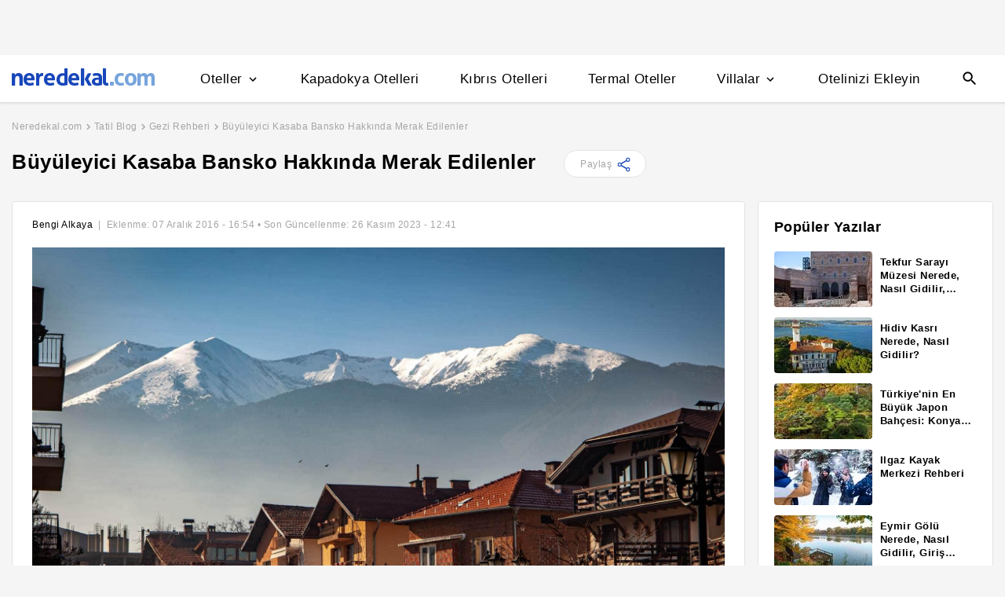

--- FILE ---
content_type: text/html
request_url: https://www.neredekal.com/blog/bansko-hakkinda-merakinizi-yatistiracak-bilgiler/
body_size: 28131
content:
<!DOCTYPE html><html lang="tr"><head><meta charSet="utf-8"/><link rel="preload" href="https://s.neredekal.com/desktop/static/neredekal-logo.svg" as="image"/><title>Büyüleyici Kasaba Bansko Hakkında Merak Edilenler</title><meta name="description" content="Gezi Rehberi&#x27;nde bu kez sizi büyüleyici bir kasabaya, Bulgaristan&#x27;ın güneybatısında yer alan ve  Pirin Dağları&#x27;nın eteklerine kurulan Bansko&#x27;ya götürüyoruz. "/><meta name="robots" content="index,follow"/><meta name="viewport" content="width=device-width, initial-scale=1, user-scalable=no"/><meta http-equiv="X-UA-Compatible" content="IE=edge"/><link rel="shortcut icon" href="/static/favicon.ico"/><link rel="preload" href="https://i.neredekal.com/i/neredekal/75/2048x1152/65633c295d5283c023c3ed4b" as="image"/><link rel="preload" href="https://s.neredekal.com/desktop/static/neredekal-logo.svg" as="image"/><link rel="apple-touch-icon" href="/static/apple-touch-icon.png"/><link rel="icon" href="/static/favicon.ico"/><link rel="dns-prefetch" href="//i.neredekal.com"/><link rel="dns-prefetch" href="//s.neredekal.com"/><link rel="dns-prefetch" href="//www.googletagmanager.com"/><link rel="dns-prefetch" href="//www.google-analytics.com"/><link rel="dns-prefetch" href="//connect.facebook.net"/><link rel="dns-prefetch" href="//googleads.g.doubleclick.net"/><link rel="preconnect" href="//i.neredekal.com"/><link rel="preconnect" href="//s.neredekal.com"/><link rel="preconnect" href="//www.googletagmanager.com"/><link rel="preconnect" href="//www.google-analytics.com"/><link rel="preconnect" href="//www.googletagmanager.com"/><link rel="preconnect" href="//www.google-analytics.com"/><link rel="dns-prefetch" href="//maps.googleapis.com"/><link rel="dns-prefetch" href="//maps.gstatic.com"/><link rel="dns-prefetch" href="//mts0.googleapis.com"/><link rel="dns-prefetch" href="//mts1.googleapis.com"/><meta property="og:url" content="https://www.neredekal.com/blog/bansko-hakkinda-merakinizi-yatistiracak-bilgiler/"/><meta property="og:type" content="website"/><meta property="og:title" content="Büyüleyici Kasaba Bansko Hakkında Merak Edilenler"/><meta property="og:description" content="Gezi Rehberi&#x27;nde bu kez sizi büyüleyici bir kasabaya, Bulgaristan&#x27;ın güneybatısında yer alan ve  Pirin Dağları&#x27;nın eteklerine kurulan Bansko&#x27;ya götürüyoruz. "/><meta property="og:image" content="https://i.neredekal.com/i/neredekal/75/2048x1152/65633c295d5283c023c3ed4b"/><meta property="og:image:alt" content="Büyüleyici Kasaba Bansko Hakkında Merak Edilenler"/><meta name="og:image:width" content="800"/><meta name="og:image:height" content="600"/><meta name="twitter:card" content="summary_large_image"/><meta name="twitter:image" content="https://i.neredekal.com/i/neredekal/75/2048x1152/65633c295d5283c023c3ed4b"/><meta name="twitter:image:alt" content="Büyüleyici Kasaba Bansko Hakkında Merak Edilenler"/><meta name="twitter:description" content="Gezi Rehberi&#x27;nde bu kez sizi büyüleyici bir kasabaya, Bulgaristan&#x27;ın güneybatısında yer alan ve  Pirin Dağları&#x27;nın eteklerine kurulan Bansko&#x27;ya götürüyoruz. "/><meta name="twitter:site" content="@neredekal"/><meta name="twitter:creator" content="@neredekal"/><meta name="twitter:url" content="https://www.neredekal.com/blog/bansko-hakkinda-merakinizi-yatistiracak-bilgiler/"/><meta name="author" content="Bengi Alkaya"/><link rel="canonical" href="https://www.neredekal.com/blog/bansko-hakkinda-merakinizi-yatistiracak-bilgiler/"/><script type="application/ld+json">{      "@context": "https://schema.org",      "@type": "BreadcrumbList",      "itemListElement":        [{        "@type": "ListItem",        "position": 1,        "item":          {            "@id": "https://www.neredekal.com/",            "name": "Neredekal.com"          }      },{        "@type": "ListItem",        "position": 2,        "item":          {            "@id": "https://www.neredekal.com/blog/",            "name": "Tatil Blog"          }      },{        "@type": "ListItem",        "position": 3,        "item":          {            "@id": "https://www.neredekal.com/blog/gezi-rehberi/",            "name": "Gezi Rehberi"          }      },{        "@type": "ListItem",        "position": 4,        "item":          {            "@id": "https://www.neredekal.com/blog/bansko-hakkinda-merakinizi-yatistiracak-bilgiler/",            "name": "Büyüleyici Kasaba Bansko Hakkında Merak Edilenler"          }      }]    }</script><script type="application/ld+json">{"@context":"http://schema.org","@type":"Article","headline":"Büyüleyici Kasaba Bansko Hakkında Merak Edilenler","image":"https://i.neredekal.com/i/neredekal/75/1200x1200/65633c295d5283c023c3ed4b","datePublished":"2016-12-07T16:54:53.000Z","dateModified":"2023-11-26T12:41:00.656Z","articleBody":"Bansko, Bulgaristan'ın güneybatısında, Pirin Dağları'nın eteklerinde yer alan büyüleyici bir kasaba. Hem tarihi dokusu hem de modern tatil olanaklarıyla ünlü olan Bansko, yıl boyunca yerli ve yabancı turistleri ağırlıyor. Kış aylarında Bansko, özellikle kayak ve snowboard tutkunları için popüler bir destinasyon haline geliyor. Kasabanın kayak merkezi, her seviyeden kayakçı ve snowboardçu için uygun pistlere sahip. Profesyonel kayak okulları ve ekipman kiralama hizmetleri ile hem acemiler hem de deneyimli sporcular için ideal. Bansko, yüksek kaliteli karı ve geniş pistleriyle, Avrupa'nın en iyi kış sporları merkezlerinden biri olarak kabul ediliyor. Biz de bu blog yazımızda Bansko hakkında merak edilenleri yanıtlıyoruz.\nYaz aylarında ise Bansko'nun yeşil doğası ve temiz havası ön plana çıkıyor. Yürüyüş, dağ bisikleti ve doğa yürüyüşleri gibi aktiviteler için mükemmel bir alan sunuyor. Pirin Ulusal Parkı, doğaseverler için kaçırılmaması gereken bir durak. Bu park, eşsiz bitki örtüsü, nadir bulunan hayvan türleri ve göz alıcı manzaraları ile ünlü. Bansko'nun tarihi merkezi ise, ziyaretçilerine 18. ve 19. yüzyıllardan kalma taş evler, dar sokaklar ve tarihi kiliseler sunuyor. Bu bölgedeki restoranlarda Bulgar mutfağının lezzetli yemeklerini tadabilir, geleneksel el sanatları satın alabilirsiniz. Ayrıca, kasabanın canlı gece hayatı ve festivalleri de kaçırılmaması gereken deneyimler arasında. Bansko, tarih ve doğanın iç içe geçtiği, her mevsim farklı bir güzellik sunan, zengin kültürel mirasa sahip bir kasaba olarak, her türlü tatil tercihine hitap ediyor.\nBulgaristan’ın Pirin Dağları’nın üzerinde kurulmuş bir şehir olan Bansko, kayak merkezi haline gelmesiyle birlikte kış aylarında ciddi bir canlılık kazandı. Bansko’ya ulaşmak ve güzel bir tatil geçirmek ise sandığınız kadar zor değil. Nasıl mı? Bulgaristan ve Vize Eğer Bulgar vizeniz varsa ya da hali hazırda süresi dolmamış bir Schengen vizesine sahipseniz, Bansko tatilini garantilediniz demektir. Çünkü bölgeye giriş için her iki vize de geçerli. Yine de küçük bir not düşmek gerekirse bu bilgiyi, belirli aralıklarla değişebilen vize kuralları nedeniyle yola çıkmadan önce konsolosluktan teyit etmenizde fayda var. \nBansko'ya Nasıl Gidilir?\n\nÜlkemizden de çok sayıda konuk ağırlayan merkeze ulaşım için ise farklı alternatifler bulunuyor. Her şeyden önce belirtmemiz gerekir ki Bansko’da havalimanı bulunmuyor. Bu sizi bir hayal kırıklığına uğratmasın çünkü İstanbul’dan yola çıkıyorsanız 1 saat 15 dakika sonra Sofya Havalimanı’na ulaşabiliyorsunuz. Tercihinize göre havalimanından araç kiralayabilir ya da oradaki servisler ile 2 saat 30 dakika içinde Bansko’ya kolaylıkla ulaşabilirsiniz. İstanbul’dan direkt uçuşun yanı sıra ülkemizin farklı şehirlerinden yola çıkacaklar için aktarmalı uçuşlar da bulunuyor. Hava yolunun yanı sıra kara yoluyla da Bansko’ya ulaşmak mümkün. Bulgaristan’a giden otobüs firmaları ile yaklaşık olarak 10 – 13 saat arası değişen bir yolculuktan sonra ulaşılabiliyor. Dilerseniz kendi aracınızla ya da bir tur şirketiyle de Bansko’ya ulaşabilirsiniz.\nBansko'da Şehir İçi Ulaşım Nasıl Sağlanır?\n\nKasaba içinde ulaşım genellikle minibüslerle sağlanıyor. Kasabadan kayak merkezine ulaşmak isteyenler ise Gondola adı verilen teleferikleri kullanarak kolayca ulaşabiliyorlar. Teleferik kullanmak istemeyenler için oteller bölgesinden minibüsler de bulunmakta.\nBansko'da Nerede Kalınabilir?\n\nÇok sayıda ziyaretçi ağırlamasının da etkisiyle bölgede bir hayli konaklama alternatifi bulunuyor. Genellikle konaklamalar için kasabanın oteller bölgesi tercih edilmekte. Kayak merkezine kolay ulaşmak ve keyifli bir tatil geçirmek isterseniz bizim tavsiyemiz ulaşım için kullanılan Gondolaya yakın bir mesafede konaklamanız yönünde olacaktır.\nBansko’da Gezilecek Yerler\n\nBansko kasabası, Bulgaristan'ın en popüler kış sporları merkezlerinden biri olmasının yanı sıra, tarihi ve doğal güzellikleriyle de dikkat çeken bir yerdir. İşte Bansko'da gezilmesi gereken bazı önemli yerler:\nBansko Kayak Merkezi: Kış aylarında, Bansko'nun en çok ziyaret edilen yerlerinden biri olan kayak merkezi, farklı zorluk seviyelerine sahip pistleri ve modern tesisleri ile dikkat çekiyor. Hem acemiler hem de deneyimli kayakçılar için idealdir.\n\nPirin Ulusal Parkı: UNESCO Dünya Mirası Listesi'nde yer alan bu park, muhteşem doğal güzellikleri ve yürüyüş yolları ile ünlüdür. Yabani hayatı gözlemlemek ve doğa yürüyüşleri için mükemmel bir yerdir.\n\nBansko'nun Tarihi Merkezi: Kasabanın tarihi merkezi, dar sokakları, taş evleri ve tarihi yapılarıyla ziyaretçilere geriye doğru bir yolculuk sunuyor. Bu bölgede, 18. ve 19. yüzyıldan kalma birçok eski bina ve kilise bulunmaktadır.\n\nVelyanova Evi: 18. yüzyıldan kalma bu tarihi ev, şimdi bir müze olarak hizmet vermektedir. Evin içerisinde, dönemin yaşam tarzını yansıtan mobilyalar ve sanat eserleri sergilenmektedir.\n\nSveti Trinity Kilisesi: Bu tarihi kilise, muhteşem freskleri ve mimarisiyle ziyaretçilerin ilgisini çekiyor. Kilisenin iç ve dış tasarımı, bölgenin zengin tarihi ve kültürel mirasını yansıtıyor.\n\nDobrinishte: Bansko'ya yakın bir kasaba olan Dobrinishte, termal kaplıcalarıyla ünlüdür. Doğal termal sular, rahatlatıcı ve sağlık açısından faydalı özelliklere sahiptir.\n\nElbette seyahatinizin büyük bir kısmını kayak pistinde geçireceğinizden bahsetmemize gerek yok. Zorluk derecelerine göre ayrılmış olan pistler arasında şampiyonların kaydığı pistten henüz yeni başlayanlar için olanlara kadar geniş bir skalaya sahip. Dilerseniz yarım günlük dilerseniz tam günlük bir program yapabilirsiniz. Ayrıca pistlerin bir kısmında yer alan cafe ve restoranlarda yemek yeme, dinlenme olanağı bulabilirsiniz. \nPirin Ulusal Parkı ise Bansko’da mutlaka uğramanız gereken duraklardan biri. UNESCO tarafından Dünya Miras Listesi’nde yer alan park, onlarca bitki türüne ev sahipliği yapıyor. Mükemmel bir trekking alanı olan ulusal parkta doğayla buluşarak keyifli bir gün geçirebilirsiniz. Seyahatiniz boyunca yakalayacağınız muhteşem fotoğraf karelerinin büyük bir kısmını burada çekeceksiniz. 1835 yılında inşa edilmiş Trinity Kilisesi bir diğer durağımız. Saat ve çan kulesine ev sahipliği yapan kilise kasabanın sembolü haline gelmiş yapılardan biri. Bizim tavsiyemiz ise bu tarihi yapıyı görmeden seyahatinizi sonlandırmamanız yönünde.\nBansko Festivalleri \n\nBansko’yu ziyaret edeceğiniz tarih aralıklarını belirlemeden önce birazdan sayacağımız festivallere bir göz atmak isteyebilirsiniz. Gündüz başlayıp gece boyunca süren festivaller her yıl çok sayıda konuk ağırlıyor. Her yıl ocak ayının son haftası başlayıp şubatın ilk haftalarına kadar süren Bansko Skifest kayak ve müzik keyfini bir arada sunuyor. Festival boyunca pek çok DJ ve sanatçı performans sergiliyor. Yaz tatilini değerlendirmek için kasabayı ziyaret etmek isteyenler ise Bansko Uluslararası Jazz Festivali ile ağustos ayında unutulmaz performansları izleme olanağı bulabilirler. Kasım ayında gerçekleştirilen Bansko Film Fest’te ekstrem sporlar ve kayak konulu filmler gösteriliyor. Festival her yıl ünlü yönetmen ve oyunculara da ev sahipliği yapıyor. Son olarak Bansko Horizon Fest ise gençler için sınırsız eğlencenin kapılarını aralıyor. Elektronik müzik ve kayağın birleşmesi sonucu ortaya unutulmaz manzaralar çıkıyor. Mart ayında gerçekleştirilen Horizon Fest için erken rezervasyon yaptırmayı ihmal etmeyin.\nKalabalıktan uzak bir emeklilik hayatının hayalini kuranlar için Türkiye'deki bazı sahil kasabalarını bir araya getirdiğimiz Emekli Olunca Yaşayabileceğiniz 12 Sahil Kasabası\nblog yazımıza göz atabilirsiniz. ","mainEntityOfPage":{"@type":"WebPage","@id":"https://www.neredekal.com/blog/bansko-hakkinda-merakinizi-yatistiracak-bilgiler"},"author":{"@type":"Person","name":"Bengi Alkaya"},"publisher":{"@type":"Organization","name":"Neredekal","logo":{"@type":"ImageObject","url":"https://www.neredekal.com/static/neredekal-logo.png"}},"url":"https://www.neredekal.com/blog/bansko-hakkinda-merakinizi-yatistiracak-bilgiler","thumbnailUrl":"https://i.neredekal.com/i/neredekal/75/2048x1152/65633c295d5283c023c3ed4b","keywords":["tr-TR","tr","Content Type: Editorial","Relevancy: Seasonal"],"creator":"Bengi Alkaya","articleSection":"Travel Articles"}</script><link rel="preload" href="https://i.neredekal.com/i/neredekal/75/2048x1152/65633c295d5283c023c3ed4b" as="image"/><meta name="next-head-count" content="48"/><script type="text/javascript"></script><noscript data-n-css=""></noscript><script defer="" nomodule="" src="https://s.neredekal.com/desktop/_next/static/chunks/polyfills-42372ed130431b0a.js"></script><script src="https://s.neredekal.com/desktop/_next/static/chunks/webpack-e5df490515f965a1.js" defer=""></script><script src="https://s.neredekal.com/desktop/_next/static/chunks/framework-3bc9684f49160ebb.js" defer=""></script><script src="https://s.neredekal.com/desktop/_next/static/chunks/main-5da1c39d414a3f93.js" defer=""></script><script src="https://s.neredekal.com/desktop/_next/static/chunks/pages/_app-39cc14156ce198a8.js" defer=""></script><script src="https://s.neredekal.com/desktop/_next/static/chunks/9476-20852dd8272f61fe.js" defer=""></script><script src="https://s.neredekal.com/desktop/_next/static/chunks/615-6b9f3dd71a13ced0.js" defer=""></script><script src="https://s.neredekal.com/desktop/_next/static/chunks/7285-16249bb9239f993b.js" defer=""></script><script src="https://s.neredekal.com/desktop/_next/static/chunks/2613-9ab32533f622b300.js" defer=""></script><script src="https://s.neredekal.com/desktop/_next/static/chunks/7411-d194d01a713f3dcc.js" defer=""></script><script src="https://s.neredekal.com/desktop/_next/static/chunks/4101-f5c369b62aa371f7.js" defer=""></script><script src="https://s.neredekal.com/desktop/_next/static/chunks/4983-2c74aa54bee7e310.js" defer=""></script><script src="https://s.neredekal.com/desktop/_next/static/chunks/6457-e66971dd10aeb196.js" defer=""></script><script src="https://s.neredekal.com/desktop/_next/static/chunks/3202-a55b5d6a2ba6e534.js" defer=""></script><script src="https://s.neredekal.com/desktop/_next/static/chunks/pages/blog-detail-5482e912c7cb44c5.js" defer=""></script><script src="https://s.neredekal.com/desktop/_next/static/oayIWtqZV0z3Lf52854LD/_buildManifest.js" defer=""></script><script src="https://s.neredekal.com/desktop/_next/static/oayIWtqZV0z3Lf52854LD/_ssgManifest.js" defer=""></script><style data-emotion="css ed90cg gh4nco roynbj 1g8nv92 1pjkpap 6lxsf3 sncxrr 1o7jjti 1bxmm8e 7epa04 1qru1qd 1h44t32 8jah14 x5kxwt 1eji3cn xjmv5z 1seux6j x9m4b2 172j8a1 1g6ajnz 14tuenj tdp3ba 2vliah 13bbgv3 o1rlh6 1fe7rfd 281kbe 1mu5rs1 nsljls 19pu3o8 f5q071 dnb3wx 1lsaacc wpu6xi 2nqnxi 1jddpuz 1qqwuhv ff0d37 c6qiae invogy ngay20 vujz8e 14uw69j 4zpyyi ojlxj2 2qxrmg 9334i9 1wh6dco kdvfw2 u2fjzv 185u68t 1f7h3o4 uz7gs6 1cykxgh 1q6wxj9 1vbecza 15jcaac lbeapv eb79u9 qx9cgk 15wahgi 1vbce3k ars58w l7mlup iikcme 1vcw7rt eon1de taq9v4 10drs24 1s1nal8 xf6vog i2jvmj 1qius0u qukjg1 msy7sh 1w9xgp2 atjjj6 zaxr7e zctkvw ux7vgw 15mt0sp o2eooa 1j53pwp 1j096s0 1gxulih 2m6mcv 1kdce4 18d45hz opjwhp 1v79onh 18anl6c ged5nv jpqgu5 1k9yhb3 aa2u2c q5jk4k zsbd5b wndexq 3dr9xy 1i57gsy mddvpk 16436qp 5pvq84 vc3zen 13vrsmh t78ab4 2ys05 1fax1vg 1lh9shu 2xljb5 nxfs3k 1dzjawp v9n5to 1xyshnx ty5pmf 1l2c6fc 158mok0 1s51293 vzksht r45zl4 184ko2a 2oqo91 ypgxv9 1c0p14d 8he4zg d7pdyg 174qi 1f5yrau l4dj8y vmqyah 1f5c2bm">*{box-sizing:border-box;-webkit-tap-highlight-color:rgba(255,255,255,0);}@media (max-width:768px){html,body{overflow-x:scroll !important;-webkit-overflow-scrolling:touch;min-width:768px;width:100%;}}html,body{-webkit-overflow-scrolling:touch;background:#f5f5f5;margin:0;min-height:100%;overflow-x:hidden;font-family:Inter,Roboto,Helvetica,Arial,sans-serif;;    font-size:16px;letter-spacing:0.5px;color:black;}@keyframes wave-squares{0%{background-position:-468px 0;}100%{background-position:468px 0;}};.rc-slider-track{background-color:#1647ba;}.rc-slider-handle{height:12px;width:12px;margin-top:-10px;box-shadow:0 1px 4px 0 rgba(0,0,0,0.2);border:solid 1px #1647ba;background-color:white;}.rc-slider-handle-1{margin-left:6px;}.rc-slider-rail{background-color:#e3e3e3;}.rc-slider-tooltip{-webkit-tap-highlight-color:#1647ba;}.rc-slider-tooltip-inner{background-color:#1647ba;padding:8px 15px;height:30px;font-size:11px;font-weight:bold;line-height:unset;white-space:nowrap;position:absolute;z-index:150;}.rc-range-tooltip-arrow{background-color:#1647ba;}.carousel.carousel-slider .control-arrow,.carousel .control-arrow{-webkit-transition:all 0.25s ease-in;transition:all 0.25s ease-in;opacity:0.4;filter:alpha(opacity=40);position:absolute;z-index:2;top:20px;background:none;border:0;font-size:32px;cursor:pointer;}.carousel .control-arrow:focus,.carousel .control-arrow:hover{opacity:1;filter:alpha(opacity=100);}.carousel.carousel-slider .control-arrow:before,.carousel .control-arrow:before{margin:0 5px;display:inline-block;border-top:8px solid transparent;border-bottom:8px solid transparent;content:"";}.carousel .control-disabled.control-arrow{opacity:0;filter:alpha(opacity=0);cursor:inherit;display:none;}.carousel .control-prev.control-arrow{left:0;}.carousel .control-prev.control-arrow:before{border-right:8px solid #fff;}.carousel .control-next.control-arrow{right:0;}.carousel .control-next.control-arrow:before{border-left:8px solid #fff;}.carousel-root{outline:none;}.carousel{position:relative;width:100%;}.carousel *{-webkit-box-sizing:border-box;-moz-box-sizing:border-box;box-sizing:border-box;}.carousel img{width:100%;display:inline-block;pointer-events:none;}.carousel .carousel{position:relative;}.carousel .control-arrow{outline:0;border:0;background:none;top:50%;margin-top:-13px;font-size:18px;}.carousel .thumbs-wrapper{margin:20px;overflow:hidden;}.carousel .thumbs{-webkit-transition:all 0.15s ease-in;transition:all 0.15s ease-in;-webkit-transform:translateZ(0);transform:translateZ(0);position:relative;list-style:none;white-space:nowrap;}.carousel .thumb{-webkit-transition:border 0.15s ease-in;transition:border 0.15s ease-in;display:inline-block;margin-right:6px;white-space:nowrap;overflow:hidden;border:3px solid #fff;padding:2px;}.carousel .thumb:focus{border:3px solid #ccc;outline:none;}.carousel .thumb.selected,.carousel .thumb:hover{border:3px solid #333;}.carousel .thumb img{vertical-align:top;}.carousel.carousel-slider{position:relative;margin:0;overflow:hidden;}.carousel.carousel-slider .control-arrow{top:0;color:#fff;font-size:26px;bottom:0;margin-top:0;padding:5px;}.carousel.carousel-slider .control-arrow:hover{background:rgba(0,0,0,0.2);}.carousel .slider-wrapper{overflow:hidden;margin:auto;width:100%;-webkit-transition:height 0.15s ease-in;transition:height 0.15s ease-in;}.carousel .slider-wrapper.axis-horizontal .slider{-ms-box-orient:horizontal;display:-moz-box;display:-moz-flex;display:-webkit-flex;display:flex;}.carousel .slider-wrapper.axis-horizontal .slider .slide{-webkit-flex-direction:column;-moz-box-orient:vertical;-moz-box-direction:normal;flex-direction:column;-webkit-flex-flow:column;flex-flow:column;}.carousel .slider-wrapper.axis-vertical{-ms-box-orient:horizontal;display:-moz-box;display:-moz-flex;display:-webkit-flex;display:flex;}.carousel .slider-wrapper.axis-vertical .slider{-webkit-flex-direction:column;-moz-box-orient:vertical;-moz-box-direction:normal;flex-direction:column;}.carousel .slider{margin:0;padding:0;position:relative;list-style:none;width:100%;}.carousel .slider.animated{-webkit-transition:all 0.35s ease-in-out;transition:all 0.35s ease-in-out;}.carousel .slide{min-width:100%;margin:0;position:relative;text-align:center;}.carousel .slide img{width:100%;vertical-align:top;border:0;}.carousel .slide iframe{display:inline-block;width:-webkit-calc(100% - 80px);width:calc(100% - 80px);margin:0 40px 40px;border:0;}.carousel .slide .legend{-webkit-transition:all 0.5s ease-in-out;transition:all 0.5s ease-in-out;position:absolute;bottom:40px;left:50%;margin-left:-45%;width:90%;border-radius:10px;background:#000;color:#fff;padding:10px;font-size:12px;text-align:center;opacity:0.25;-webkit-transition:opacity 0.35s ease-in-out;transition:opacity 0.35s ease-in-out;}.carousel .control-dots{position:absolute;bottom:0;margin:10px 0;padding:0;text-align:center;width:100%;z-index:1;}@media (min-width:960px){.carousel .control-dots{bottom:0;}}.carousel .control-dots .dot{-webkit-transition:opacity 0.25s ease-in;transition:opacity 0.25s ease-in;opacity:0.3;filter:alpha(opacity=30);-webkit-box-shadow:1px 1px 2px rgba(0,0,0,0.9);box-shadow:1px 1px 2px rgba(0,0,0,0.9);background:#fff;border-radius:50%;width:8px;height:8px;cursor:pointer;display:inline-block;margin:0 8px;}.carousel .control-dots .dot.selected,.carousel .control-dots .dot:hover{opacity:1;filter:alpha(opacity=100);}.carousel .carousel-status{position:absolute;top:0;right:0;padding:5px;font-size:10px;text-shadow:1px 1px 1px rgba(0,0,0,0.9);color:#fff;}.carousel:hover .slide .legend{opacity:1;}.advanced-slider .carousel .carousel-status{text-shadow:0.3px 0.5px 0.3px #000000;}.advanced-slider .carousel.carousel-slider{height:450px;}@media (min-width:1441px){.advanced-slider .carousel.carousel-slider{height:585px;}}.advance-slider-item-wrapper{position:relative;}.advance-slider-item-wrapper:before{content:" ";position:absolute;background:linear-gradient(180deg,rgb(255 255 255 / 0%) 0%,rgb(0 0 6 / 30%) 100%);width:100%;height:80px;z-index:1;bottom:0;}.errorWrapper{background:url("https://s.neredekal.com/desktop/static/404-background.png") fixed no-repeat bottom center      #d8eaf9;text-align:center;height:100vh;padding-top:25px;}@-webkit-keyframes animation-1velia8{0%{opacity:1;}30%{opacity:1;}100%{opacity:0;}}@keyframes animation-1velia8{0%{opacity:1;}30%{opacity:1;}100%{opacity:0;}}@-webkit-keyframes animation-b7n1on{0%{-webkit-transform:rotate(0deg);-moz-transform:rotate(0deg);-ms-transform:rotate(0deg);transform:rotate(0deg);}100%{-webkit-transform:rotate(360deg);-moz-transform:rotate(360deg);-ms-transform:rotate(360deg);transform:rotate(360deg);}}@keyframes animation-b7n1on{0%{-webkit-transform:rotate(0deg);-moz-transform:rotate(0deg);-ms-transform:rotate(0deg);transform:rotate(0deg);}100%{-webkit-transform:rotate(360deg);-moz-transform:rotate(360deg);-ms-transform:rotate(360deg);transform:rotate(360deg);}}.css-ed90cg{font-size:13px;color:black;-webkit-text-decoration:none;text-decoration:none;cursor:pointer;}@media (max-width: 1024px){.css-ed90cg{font-size:12px;}}.css-ed90cg:hover{-webkit-text-decoration:underline;text-decoration:underline;}.css-gh4nco{box-sizing:border-box;width:100%;display:-webkit-box;display:-webkit-flex;display:-ms-flexbox;display:flex;-webkit-box-pack:center;-ms-flex-pack:center;-webkit-justify-content:center;justify-content:center;box-sizing:border-box;padding:10px 0;min-height:70px;}.css-roynbj{box-sizing:border-box;}.css-1g8nv92{box-sizing:border-box;-webkit-box-pack:center;-ms-flex-pack:center;-webkit-justify-content:center;justify-content:center;display:-webkit-box;display:-webkit-flex;display:-ms-flexbox;display:flex;height:auto;overflow:hidden;margin:0 auto;z-index:0;height:50px;}.css-1pjkpap{box-sizing:border-box;width:100%;-webkit-box-pack:justify;-webkit-justify-content:space-between;justify-content:space-between;-webkit-align-items:center;-webkit-box-align:center;-ms-flex-align:center;align-items:center;display:-webkit-box;display:-webkit-flex;display:-ms-flexbox;display:flex;padding:0px 15px;height:60px;box-shadow:0 2px 2px 0 rgba(0,0,0,0.1);background-color:white;z-index:101;position:relative;}@media (max-width: 1024px){.css-1pjkpap{height:40px;padding:0px 38px;}}.css-6lxsf3{box-sizing:border-box;width:100%;-webkit-align-items:stretch;-webkit-box-align:stretch;-ms-flex-align:stretch;align-items:stretch;-webkit-box-pack:justify;-webkit-justify-content:space-between;justify-content:space-between;display:-webkit-box;display:-webkit-flex;display:-ms-flexbox;display:flex;max-width:1440px;margin:auto;height:100%;overflow-y:hidden;overflow-x:hidden;overflow-y:unset;overflow-x:unset;}.css-sncxrr{box-sizing:border-box;display:-webkit-box;display:-webkit-flex;display:-ms-flexbox;display:flex;}.css-1o7jjti{box-sizing:border-box;-webkit-align-items:center;-webkit-box-align:center;-ms-flex-align:center;align-items:center;display:-webkit-box;display:-webkit-flex;display:-ms-flexbox;display:flex;margin-top:-5px;}@media (max-width: 1024px){.css-1o7jjti{margin-top:-3px;}}.css-1bxmm8e{box-sizing:border-box;width:182px;height:22px;position:relative;}@media (max-width: 1024px){.css-1bxmm8e{width:113px;height:14px;}}.css-7epa04{width:100%;height:100%;object-fit:fill;min-height:auto;padding-top:auto;padding-bottom:auto;margin-left:0;margin-top:0;}.css-1qru1qd{box-sizing:border-box;-webkit-align-items:stretch;-webkit-box-align:stretch;-ms-flex-align:stretch;align-items:stretch;display:-webkit-box;display:-webkit-flex;display:-ms-flexbox;display:flex;padding-left:58px;-webkit-align-items:stretch;-webkit-box-align:stretch;-ms-flex-align:stretch;align-items:stretch;margin-bottom:-2px;}@media (max-width: 1024px){.css-1qru1qd{padding-left:26px;}}.css-1h44t32{box-sizing:border-box;display:-webkit-box;display:-webkit-flex;display:-ms-flexbox;display:flex;position:relative;cursor:pointer;}.css-1h44t32:not(:last-of-type){margin-right:52px;}@media (max-width: 1024px){.css-1h44t32:not(:last-of-type){margin-right:17px;}}.css-1h44t32:after{content:" ";width:0%;height:4px;left:50%;-webkit-transform:translateX(-50%);-moz-transform:translateX(-50%);-ms-transform:translateX(-50%);transform:translateX(-50%);background-color:#1647ba;position:absolute;bottom:2px;-webkit-transition:all 0.2s ease-in-out;transition:all 0.2s ease-in-out;}.css-1h44t32:hover:after{padding-right:50%;padding-left:50%;}@media (max-width: 1024px){.css-1h44t32:after{height:2px;}.css-1h44t32:hover:after{padding:0!important;}}.css-8jah14{box-sizing:border-box;-webkit-align-items:center;-webkit-box-align:center;-ms-flex-align:center;align-items:center;display:-webkit-box;display:-webkit-flex;display:-ms-flexbox;display:flex;}.css-x5kxwt{box-sizing:border-box;font-weight:500;white-space:normal;font-size:17px;}@media (max-width: 1024px){.css-x5kxwt{font-size:12px;}}.css-1eji3cn{margin-left:4px;-webkit-transition:all 0.3s ease;transition:all 0.3s ease;-webkit-transform:rotate(90deg);-moz-transform:rotate(90deg);-ms-transform:rotate(90deg);transform:rotate(90deg);width:18px;height:18px;}@media (max-width: 1024px){.css-1eji3cn{margin-left:1px;width:16px;height:16px;}}.css-xjmv5z{box-sizing:border-box;position:absolute;background-color:white;z-index:300;top:60px;border-radius:4px;box-shadow:0 2px 10px 0 rgba(0,0,0,0.18);border:1px solid #eaeaea;-webkit-transition:all 0.3s ease;transition:all 0.3s ease;left:0;opacity:0;visibility:hidden;}@media (max-width:1438px){.css-xjmv5z{left:0;}}@media (max-width: 1024px){.css-xjmv5z{top:40px;}}.css-1seux6j{box-sizing:border-box;display:-webkit-box;display:-webkit-flex;display:-ms-flexbox;display:flex;padding:25px;width:100%;}@media (max-width: 1024px){.css-1seux6j{padding:20px;}}.css-x9m4b2{box-sizing:border-box;width:100%;display:-webkit-box;display:-webkit-flex;display:-ms-flexbox;display:flex;}.css-172j8a1{box-sizing:border-box;display:-webkit-box;display:-webkit-flex;display:-ms-flexbox;display:flex;-webkit-flex-direction:column;-ms-flex-direction:column;flex-direction:column;white-space:nowrap;}.css-172j8a1+.css-172j8a1{padding-left:50px;}@media (max-width: 1024px){.css-172j8a1+.css-172j8a1{padding-left:40px;}}.css-1g6ajnz{font-size:13px;color:black;-webkit-text-decoration:none;text-decoration:none;cursor:pointer;display:-webkit-box;display:-webkit-flex;display:-ms-flexbox;display:flex;-webkit-text-decoration:none;text-decoration:none;}@media (max-width: 1024px){.css-1g6ajnz{font-size:12px;}}.css-1g6ajnz:hover{-webkit-text-decoration:underline;text-decoration:underline;}.css-1g6ajnz div span{font-size:13px!important;}@media (max-width: 1024px){.css-1g6ajnz div span{font-size:12px!important;}}.css-1g6ajnz div strong{font-size:15px!important;}.css-1g6ajnz div strong span{font-size:15px!important;}@media (max-width: 1024px){.css-1g6ajnz div strong span{font-size:12px!important;}}@media (max-width: 1024px){.css-1g6ajnz div strong{font-size:12px!important;}}.css-1g6ajnz+.css-1g6ajnz div strong{margin-top:10px;display:-webkit-inline-box;display:-webkit-inline-flex;display:-ms-inline-flexbox;display:inline-flex;}.css-1g6ajnz:not(:last-child){margin-bottom:10px;}.css-1g6ajnz:hover{color:#1647ba;-webkit-text-decoration:none;text-decoration:none;}.css-14tuenj{font-size:13px;color:black;-webkit-text-decoration:none;text-decoration:none;cursor:pointer;font-size:17px;}@media (max-width: 1024px){.css-14tuenj{font-size:12px;}}.css-14tuenj:hover{-webkit-text-decoration:underline;text-decoration:underline;}@media (max-width: 1024px){.css-14tuenj{font-size:12px;}}.css-14tuenj:hover{-webkit-text-decoration:none;text-decoration:none;}.css-tdp3ba{box-sizing:border-box;font-weight:500;white-space:normal;}.css-2vliah{box-sizing:border-box;position:absolute;background-color:white;z-index:300;top:60px;border-radius:4px;box-shadow:0 2px 10px 0 rgba(0,0,0,0.18);border:1px solid #eaeaea;-webkit-transition:all 0.3s ease;transition:all 0.3s ease;left:-320px;opacity:0;visibility:hidden;}@media (max-width:1438px){.css-2vliah{left:-500px;}}@media (max-width: 1024px){.css-2vliah{top:40px;}}.css-13bbgv3{font-size:13px!important;}.css-13bbgv3 span{font-size:13px!important;}.css-13bbgv3 strong{font-size:15px!important;}@media (max-width: 1024px){.css-13bbgv3 strong{font-size:12px!important;}}.css-13bbgv3+.css-13bbgv3 span strong{margin-top:10px;display:-webkit-inline-box;display:-webkit-inline-flex;display:-ms-inline-flexbox;display:inline-flex;}.css-13bbgv3:not(:last-child){margin-bottom:10px;}.css-13bbgv3 span strong{font-size:15px!important;}@media (max-width: 1024px){.css-13bbgv3 span strong{font-size:12px!important;}}.css-13bbgv3 strong span{font-size:15px!important;}@media (max-width: 1024px){.css-13bbgv3 strong span{font-size:12px!important;}}.css-13bbgv3:hover{-webkit-text-decoration:none;text-decoration:none;cursor:default;}.css-o1rlh6{box-sizing:border-box;width:100%;padding:20px 15px;position:relative;padding:22px 0;margin:0 15px;}@media (max-width: 1024px){.css-o1rlh6{padding:17px 0;}}.css-1fe7rfd{box-sizing:border-box;display:none;position:absolute;z-index:100;width:100%;border-radius:4px;box-shadow:0 1px 13px 1px rgba(0,0,0,0.22);background-color:white;padding:16px 12px 20px 12px;line-height:2.5;top:45px;left:-15px;width:250px;max-height:250px;overflow-y:auto;}.css-281kbe{box-sizing:border-box;-webkit-flex-direction:column;-ms-flex-direction:column;flex-direction:column;display:-webkit-box;display:-webkit-flex;display:-ms-flexbox;display:flex;}.css-1mu5rs1{box-sizing:border-box;padding:0px 15px;padding-bottom:15px;overflow-x:auto;margin-left:-15px;margin-right:-15px;margin-bottom:-15px;display:-webkit-box;display:-webkit-flex;display:-ms-flexbox;display:flex;padding:2px 0 0 0;}.css-nsljls{box-sizing:border-box;display:-webkit-box;display:-webkit-flex;display:-ms-flexbox;display:flex;}.css-19pu3o8{font-size:13px;color:black;-webkit-text-decoration:none;text-decoration:none;cursor:pointer;font-size:12px;white-space:nowrap;cursor:pointer;font-weight:normal;color:#a5a5a5;}@media (max-width: 1024px){.css-19pu3o8{font-size:12px;}}.css-19pu3o8:hover{-webkit-text-decoration:underline;text-decoration:underline;}@media (max-width: 1024px){.css-19pu3o8{font-size:11px;}}.css-f5q071{box-sizing:border-box;color:#a5a5a5;font-weight:normal;white-space:normal;font-size:12px;white-space:nowrap;}@media (max-width: 1024px){.css-f5q071{font-size:11px;}}.css-dnb3wx{box-sizing:border-box;-webkit-box-pack:justify;-webkit-justify-content:space-between;justify-content:space-between;-webkit-align-items:center;-webkit-box-align:center;-ms-flex-align:center;align-items:center;display:-webkit-box;display:-webkit-flex;display:-ms-flexbox;display:flex;}.css-1lsaacc{box-sizing:border-box;margin-bottom:15px;}.css-wpu6xi{box-sizing:border-box;padding:0px 15px 0px 15px;margin-top:15px;}@media (max-width: 1024px){.css-wpu6xi{padding-left:0px;padding-right:0px;}}.css-2nqnxi{box-sizing:border-box;width:100%;padding:20px 15px;max-width:1440px;margin:auto;height:100%;overflow-y:hidden;overflow-x:hidden;padding:25px 25px 34px 25px;margin-bottom:15px;background-color:white;border:solid 0.5px #e3e3e3;border-top:0;}@media (max-width: 1024px){.css-2nqnxi{margin-bottom:0;padding-left:38px;padding-right:38px;border:0;}}.css-1jddpuz{box-sizing:border-box;display:-webkit-box;display:-webkit-flex;display:-ms-flexbox;display:flex;}@media (max-width: 1024px){.css-1jddpuz{-webkit-flex-direction:column;-ms-flex-direction:column;flex-direction:column;}}.css-1qqwuhv{box-sizing:border-box;-webkit-flex-direction:column;-ms-flex-direction:column;flex-direction:column;display:-webkit-box;display:-webkit-flex;display:-ms-flexbox;display:flex;width:60%;-webkit-flex-shrink:0;-ms-flex-negative:0;flex-shrink:0;padding-bottom:20px;margin-bottom:-8px;}@media (max-width: 1024px){.css-1qqwuhv{width:100%;}}.css-ff0d37{box-sizing:border-box;font-size:14px;font-weight:600;white-space:normal;}.css-c6qiae{margin:12px 0 0 0;display:-webkit-box;display:-webkit-flex;display:-ms-flexbox;display:flex;}.css-invogy{width:33.3%;display:inline-block;padding:0;margin:0;}.css-invogy li{list-style:none;margin-bottom:8px;}.css-invogy li a{font-size:12px;color:black;-webkit-text-decoration:none;text-decoration:none;}.css-invogy li a:hover{-webkit-text-decoration:underline;text-decoration:underline;}.css-ngay20{box-sizing:border-box;display:-webkit-box;display:-webkit-flex;display:-ms-flexbox;display:flex;-webkit-flex-direction:column;-ms-flex-direction:column;flex-direction:column;width:100%;}@media (max-width: 1024px){.css-ngay20{-webkit-flex-direction:row;-ms-flex-direction:row;flex-direction:row;}}.css-vujz8e{box-sizing:border-box;display:-webkit-box;display:-webkit-flex;display:-ms-flexbox;display:flex;-webkit-box-flex-wrap:wrap;-webkit-flex-wrap:wrap;-ms-flex-wrap:wrap;flex-wrap:wrap;width:100%;}@media (max-width: 1024px){.css-vujz8e{-webkit-flex-shrink:0;-ms-flex-negative:0;flex-shrink:0;width:50%;}}.css-14uw69j{box-sizing:border-box;-webkit-flex-direction:column;-ms-flex-direction:column;flex-direction:column;width:50%;display:-webkit-box;display:-webkit-flex;display:-ms-flexbox;display:flex;}.css-4zpyyi{box-sizing:border-box;margin-top:15px;}.css-ojlxj2{width:auto;display:inline-block;padding:0;margin:0;}.css-ojlxj2 li{list-style:none;margin-bottom:8px;}.css-ojlxj2 li a{font-size:12px;color:black;-webkit-text-decoration:none;text-decoration:none;}.css-ojlxj2 li a:hover{-webkit-text-decoration:underline;text-decoration:underline;}.css-2qxrmg{box-sizing:border-box;width:20%;}.css-9334i9{width:80px;height:91px;object-fit:fill;min-height:auto;padding-top:auto;padding-bottom:auto;margin-left:0;margin-top:3px;}.css-1wh6dco{box-sizing:border-box;width:25%;display:-webkit-box;display:-webkit-flex;display:-ms-flexbox;display:flex;max-height:40px;display:grid;grid-template-columns:150px 150px;}@media (max-width: 1024px){.css-1wh6dco{margin-left:20px;grid-template-columns:130px 130px;}}.css-kdvfw2{width:130px;height:40px;object-fit:fill;min-height:auto;padding-top:auto;padding-bottom:auto;margin-left:0;margin-top:0;}.css-u2fjzv{font-size:13px;color:black;-webkit-text-decoration:none;text-decoration:none;cursor:pointer;margin-left:10px;}@media (max-width: 1024px){.css-u2fjzv{font-size:12px;}}.css-u2fjzv:hover{-webkit-text-decoration:underline;text-decoration:underline;}.css-185u68t{width:135px;height:40px;object-fit:fill;min-height:auto;padding-top:3px;padding-bottom:3px;margin-left:-12px;margin-top:0;}.css-1f7h3o4{box-sizing:border-box;margin-left:35px;margin-top:20px;margin-left:0;}.css-uz7gs6{width:105px;height:40px;object-fit:fill;min-height:auto;padding-top:auto;padding-bottom:auto;margin-left:0;margin-top:-11px;}.css-1cykxgh{box-sizing:border-box;-webkit-box-pack:center;-ms-flex-pack:center;-webkit-justify-content:center;justify-content:center;-webkit-align-items:center;-webkit-box-align:center;-ms-flex-align:center;align-items:center;display:-webkit-box;display:-webkit-flex;display:-ms-flexbox;display:flex;margin-top:45px;position:relative;}.css-1q6wxj9{box-sizing:border-box;-webkit-flex:1;-ms-flex:1;flex:1;border-top:solid 0.7px #eaeaea;}.css-1vbecza{box-sizing:border-box;-webkit-align-items:center;-webkit-box-align:center;-ms-flex-align:center;align-items:center;display:-webkit-box;display:-webkit-flex;display:-ms-flexbox;display:flex;padding:0px 20px;background-color:white;}.css-15jcaac{box-sizing:border-box;font-size:12px;font-weight:600;white-space:normal;}.css-lbeapv{box-sizing:border-box;display:-webkit-box;display:-webkit-flex;display:-ms-flexbox;display:flex;padding-left:15px;z-index:2;}.css-eb79u9{font-size:13px;color:black;-webkit-text-decoration:none;text-decoration:none;cursor:pointer;z-index:2;}@media (max-width: 1024px){.css-eb79u9{font-size:12px;}}.css-eb79u9:hover{-webkit-text-decoration:underline;text-decoration:underline;}.css-eb79u9:not(:last-child){margin-right:12px;}.css-qx9cgk{width:25px;height:25px;object-fit:fill;min-height:auto;padding-top:auto;padding-bottom:auto;margin-left:0;margin-top:0;}.css-15wahgi{box-sizing:border-box;-webkit-align-items:center;-webkit-box-align:center;-ms-flex-align:center;align-items:center;display:-webkit-box;display:-webkit-flex;display:-ms-flexbox;display:flex;padding-top:30px;}@media (max-width: 1024px){.css-15wahgi{-webkit-flex-direction:column;-ms-flex-direction:column;flex-direction:column;}}.css-1vbce3k{box-sizing:border-box;position:relative;width:190px;height:24px;}@media (max-width: 1024px){.css-1vbce3k{width:119px;height:15px;}}.css-ars58w{width:100%;height:100%;object-fit:contain;min-height:auto;padding-top:auto;padding-bottom:auto;margin-left:0;margin-top:0;}.css-l7mlup{box-sizing:border-box;padding-left:25px;}.css-iikcme{box-sizing:border-box;-webkit-box-flex-wrap:wrap;-webkit-flex-wrap:wrap;-ms-flex-wrap:wrap;flex-wrap:wrap;-webkit-box-pack:center;-ms-flex-pack:center;-webkit-justify-content:center;justify-content:center;display:-webkit-box;display:-webkit-flex;display:-ms-flexbox;display:flex;}.css-iikcme a{padding:2px 0px;}.css-iikcme a:after{display:inline-block;padding:0px 7px;content:"-";}.css-iikcme a:hover{-webkit-text-decoration:underline;text-decoration:underline;}.css-iikcme a:hover:after{-webkit-text-decoration:unset;text-decoration:unset;}.css-iikcme a:last-child:after{content:"";}@media (max-width: 1024px){.css-iikcme a{font-size:9px;}.css-iikcme a:after{padding:0px 2px;}.css-iikcme a:nth-of-type(4n):after{content:"-";}.css-iikcme a:last-child:after{content:"";}}.css-1vcw7rt{font-size:11px;color:black;-webkit-text-decoration:none;text-decoration:none;cursor:pointer;}@media (max-width: 1024px){.css-1vcw7rt{font-size:12px;}}.css-1vcw7rt:hover{-webkit-text-decoration:underline;text-decoration:underline;}.css-eon1de{box-sizing:border-box;-webkit-box-pack:end;-ms-flex-pack:end;-webkit-justify-content:flex-end;justify-content:flex-end;-webkit-align-items:center;-webkit-box-align:center;-ms-flex-align:center;align-items:center;display:-webkit-box;display:-webkit-flex;display:-ms-flexbox;display:flex;-webkit-flex:1 30%;-ms-flex:1 30%;flex:1 30%;}@media (max-width: 1024px){.css-eon1de{padding-top:30px;}}.css-taq9v4{box-sizing:border-box;-webkit-align-items:center;-webkit-box-align:center;-ms-flex-align:center;align-items:center;display:-webkit-box;display:-webkit-flex;display:-ms-flexbox;display:flex;padding-left:15px;font-size:10px;}.css-taq9v4 a{font-size:10px;}@media (max-width: 1024px){.css-taq9v4{padding-left:11px;font-size:9px;}.css-taq9v4 a{font-size:9px;}}.css-10drs24{font-size:13px;color:black;-webkit-text-decoration:none;text-decoration:none;cursor:pointer;position:relative;width:53px;height:19px;margin:0 10px;}@media (max-width: 1024px){.css-10drs24{font-size:12px;}}.css-10drs24:hover{-webkit-text-decoration:underline;text-decoration:underline;}@media (max-width: 1024px){.css-10drs24{width:51px;height:22px;}}.css-1s1nal8{font-size:13px;color:black;-webkit-text-decoration:none;text-decoration:none;cursor:pointer;}@media (max-width: 1024px){.css-1s1nal8{font-size:12px;}}.css-1s1nal8:hover{-webkit-text-decoration:none;text-decoration:none;}.css-xf6vog{box-sizing:border-box;overflow:hidden;}.css-i2jvmj{box-sizing:border-box;max-width:1440px;margin:auto;height:100%;overflow-y:hidden;overflow-x:hidden;}.css-1qius0u{box-sizing:border-box;margin-right:10px;display:-webkit-box;display:-webkit-flex;display:-ms-flexbox;display:flex;}.css-qukjg1{box-sizing:border-box;width:100%;padding:20px 15px;padding-top:0;}.css-msy7sh{box-sizing:border-box;width:100%;padding:20px 15px;padding:0;margin:0;}.css-1w9xgp2{box-sizing:border-box;width:75%;padding-left:0;padding-right:0;}.css-atjjj6{box-sizing:border-box;width:75%;margin-bottom:30px;}.css-zaxr7e{margin:0;padding-left:0px;font-size:26px;font-weight:600;font-stretch:normal;font-style:normal;line-height:normal;letter-spacing:0.5px;}@media (max-width: 1024px){.css-zaxr7e{font-size:22px;}}.css-zctkvw{box-sizing:border-box;width:25%;margin-bottom:30px;display:-webkit-box;display:-webkit-flex;display:-ms-flexbox;display:flex;-webkit-align-items:flex-end;-webkit-box-align:flex-end;-ms-flex-align:flex-end;align-items:flex-end;-webkit-box-pack:end;-ms-flex-pack:end;-webkit-justify-content:end;justify-content:end;text-align:right;}.css-ux7vgw{box-sizing:border-box;display:-webkit-box;display:-webkit-flex;display:-ms-flexbox;display:flex;width:105px;height:35px;padding:0px 20px 0px 20px;cursor:pointer;line-height:35px;-webkit-box-flex:0;-webkit-flex-grow:0;-ms-flex-positive:0;flex-grow:0;object-fit:contain;border-radius:20px;border:solid 1px #e3e3e3;background-color:white;overflow:hidden;will-change:transform;-webkit-animation:grow .5s forwards;animation:grow .5s forwards;-webkit-transition:width 1s ease-in;transition:width 1s ease-in;-webkit-transition:width 1s;transition-delay:.4s;-webkit-transition-delay:.4s;}.css-15mt0sp{box-sizing:border-box;padding-right:10px;}.css-o2eooa{box-sizing:border-box;-webkit-align-items:center;-webkit-box-align:center;-ms-flex-align:center;align-items:center;display:-webkit-box;display:-webkit-flex;display:-ms-flexbox;display:flex;font-size:14px;margin-left:19px;white-space:nowrap;font-size:12px;color:#a5a5a5;}.css-o2eooa:first-of-type{margin-left:0;}.css-o2eooa svg{margin-left:5px;}.css-1j53pwp{box-sizing:border-box;padding:5px 0px 0px 15px;-webkit-transition-delay:1.1s;transition-delay:1.1s;-webkit-transition:.2s linear;transition:.2s linear;transition-delay:.4s;}.css-1j096s0{box-sizing:border-box;display:-webkit-box;display:-webkit-flex;display:-ms-flexbox;display:flex;}.css-1gxulih{box-sizing:border-box;margin-left:-8px;margin-right:-8px;display:-webkit-box;display:-webkit-flex;display:-ms-flexbox;display:flex;}.css-2m6mcv{box-sizing:border-box;width:75%;padding-left:8px;padding-right:8px;}.css-1kdce4{box-sizing:border-box;margin-top:0;width:100%;padding:20px 15px;background-color:white;border-radius:4px;border:1px solid #e3e3e3;padding:20px 25px 20px 25px;margin-bottom:30px;}@media (max-width: 1024px){.css-1kdce4{padding:20px 38px;}}@media (max-width: 1024px){.css-1kdce4{padding:20px;}}.css-18d45hz{box-sizing:border-box;margin-bottom:20px;display:-webkit-box;display:-webkit-flex;display:-ms-flexbox;display:flex;}.css-opjwhp{box-sizing:border-box;white-space:normal;font-size:12px;font-weight:500;font-stretch:normal;font-style:normal;line-height:1.58;letter-spacing:0.5px;display:-webkit-box;display:-webkit-flex;display:-ms-flexbox;display:flex;-webkit-align-items:center;-webkit-box-align:center;-ms-flex-align:center;align-items:center;padding-right:7px;}@media (max-width: 1024px){.css-opjwhp{font-size:12px;}}.css-opjwhp:after{color:#a5a5a5;content:"|";}.css-1v79onh{box-sizing:border-box;white-space:normal;font-size:12px;font-weight:500;font-stretch:normal;font-style:normal;line-height:1.58;letter-spacing:0.5px;color:#a5a5a5;}@media (max-width: 1024px){.css-1v79onh{font-size:12px;}}.css-18anl6c{box-sizing:border-box;width:100%;margin-bottom:50px;}.css-ged5nv{width:100%;height:100%;object-fit:cover;min-height:auto;padding-top:auto;padding-bottom:auto;margin-left:0;margin-top:0;width:100%;object-fit:cover;object-position:center;min-height:562px;max-height:562px;}@media (max-width: 1024px){.css-ged5nv{min-height:365px;max-height:365px;}}.css-jpqgu5{box-sizing:border-box;font-size:16px;font-weight:normal;font-stretch:normal;font-style:normal;line-height:1.81;letter-spacing:normal;margin-bottom:50px;}.css-jpqgu5 h2{line-height:1.38;margin-bottom:5px;}.css-jpqgu5 img{max-width:100%;}.css-jpqgu5 .spotify-single{width:100%;height:95px;}.css-jpqgu5 .spotify-list{width:100%;height:380px;}.css-jpqgu5 .youtube-single{width:100%;height:315px;}.css-jpqgu5 >div:not(:has(ul)):has(> li){display:-webkit-box;display:-webkit-list-item;display:-ms-list-itembox;display:list-item;-webkit-margin-start:40px;margin-inline-start:40px;}.css-jpqgu5 >div:not(:has(ul)):has(> li) li{list-style-type:none;}@media (max-width: 1024px){.css-jpqgu5{font-size:14px;margin-bottom:40px;}}.css-1k9yhb3{box-sizing:border-box;}.css-1k9yhb3 h2{line-height:1.38;margin-bottom:5px;}.css-1k9yhb3 .spotify-single{width:100%;height:95px;}.css-1k9yhb3 .spotify-list{width:100%;height:380px;}.css-1k9yhb3 .youtube-single{width:100%;height:315px;}.css-aa2u2c{box-sizing:border-box;width:50%;}.css-q5jk4k{box-sizing:border-box;margin-left:-5px;padding-left:0px;}.css-zsbd5b{box-sizing:border-box;-webkit-align-items:center;-webkit-box-align:center;-ms-flex-align:center;align-items:center;display:-webkit-box;display:-webkit-flex;display:-ms-flexbox;display:flex;font-size:14px;margin-left:19px;white-space:nowrap;color:#1647ba;}.css-zsbd5b:first-of-type{margin-left:0;}.css-zsbd5b svg{margin-right:5px;}.css-wndexq{box-sizing:border-box;margin-top:15px;font-size:20px;font-weight:600;font-stretch:normal;font-style:normal;line-height:1.3;letter-spacing:0.5px;}@media (max-width: 1024px){.css-wndexq{font-size:14px;}}.css-3dr9xy{box-sizing:border-box;display:-webkit-box;display:-webkit-flex;display:-ms-flexbox;display:flex;-webkit-align-items:flex-end;-webkit-box-align:flex-end;-ms-flex-align:flex-end;align-items:flex-end;-webkit-box-pack:end;-ms-flex-pack:end;-webkit-justify-content:end;justify-content:end;text-align:right;}.css-1i57gsy{box-sizing:border-box;-webkit-align-items:center;-webkit-box-align:center;-ms-flex-align:center;align-items:center;display:-webkit-box;display:-webkit-flex;display:-ms-flexbox;display:flex;font-size:14px;margin-left:19px;white-space:nowrap;color:#1647ba;}.css-1i57gsy:first-of-type{margin-left:0;}.css-1i57gsy svg{margin-left:5px;}.css-mddvpk{box-sizing:border-box;display:-webkit-box;display:-webkit-flex;display:-ms-flexbox;display:flex;-webkit-align-items:flex-end;-webkit-box-align:flex-end;-ms-flex-align:flex-end;align-items:flex-end;-webkit-box-pack:end;-ms-flex-pack:end;-webkit-justify-content:end;justify-content:end;text-align:right;margin-top:15px;font-size:20px;font-weight:600;font-stretch:normal;font-style:normal;line-height:1.3;letter-spacing:0.5px;}@media (max-width: 1024px){.css-mddvpk{font-size:14px;}}.css-16436qp{box-sizing:border-box;width:25%;padding-left:8px;padding-right:8px;}.css-5pvq84{box-sizing:border-box;margin-top:0;width:100%;padding:20px 15px;background-color:white;border-radius:4px;border:1px solid #e3e3e3;padding:7px 20px 5px 20px;}@media (max-width: 1024px){.css-5pvq84{padding:20px 38px;}}.css-vc3zen{box-sizing:border-box;position:relative;margin:0 0 20px 0;}.css-13vrsmh{font-size:18px;font-weight:bold;color:black;line-height:1.17;letter-spacing:0.5px;margin-bottom:20px;margin-block-start:0.83em;margin-block-end:0.83em;-webkit-margin-start:0px;margin-inline-start:0px;-webkit-margin-end:0px;margin-inline-end:0px;}.css-t78ab4{box-sizing:border-box;margin-bottom:10px;display:-webkit-box;display:-webkit-flex;display:-ms-flexbox;display:flex;}.css-2ys05{width:125px;height:71px;object-fit:cover;min-height:auto;padding-top:auto;padding-bottom:auto;margin-left:0;margin-top:0;border-radius:4px;}.css-1fax1vg{box-sizing:border-box;padding-top:5px;padding-left:10px;}.css-1lh9shu{box-sizing:border-box;white-space:normal;font-size:13px;font-weight:600;letter-spacing:0.5px;line-height:1.38;text-overflow:ellipsis;overflow:hidden;display:-webkit-box;-webkit-line-clamp:3;-webkit-box-orient:vertical;}@media (max-width: 1024px){.css-1lh9shu{font-size:13px;}}.css-2xljb5{box-sizing:border-box;-webkit-box-pack:center;-ms-flex-pack:center;-webkit-justify-content:center;justify-content:center;margin-top:20px;height:280px;max-height:280px;display:-webkit-box;display:-webkit-flex;display:-ms-flexbox;display:flex;}.css-nxfs3k{box-sizing:border-box;-webkit-box-pack:center;-ms-flex-pack:center;-webkit-justify-content:center;justify-content:center;display:-webkit-box;display:-webkit-flex;display:-ms-flexbox;display:flex;height:auto;overflow:hidden;margin:0 auto;z-index:0;padding:15px 0px;}.css-1dzjawp{box-sizing:border-box;-webkit-box-pack:left;-ms-flex-pack:left;-webkit-justify-content:left;justify-content:left;padding-right:4px;display:-webkit-box;display:-webkit-flex;display:-ms-flexbox;display:flex;}.css-v9n5to{box-sizing:border-box;width:75%;}.css-1xyshnx{box-sizing:border-box;width:100%;padding:20px 15px;background:white;margin-bottom:15px;padding:16px 14px;border-radius:4px;border:1px solid #e3e3e3;}@media (max-width: 1024px){.css-1xyshnx{padding:16px 10px;}}.css-ty5pmf{font-size:24px;font-weight:600;padding:0 0 0 10px;margin:0 0 20px;}@media (max-width: 1024px){.css-ty5pmf{font-size:18px;font-weight:600;}}.css-1l2c6fc{box-sizing:border-box;width:33.33333333333333%;padding:0 10px;height:280px;}.css-1l2c6fc h2.title{font-size:16px;font-weight:600;line-height:1.31;letter-spacing:0.5px;}.css-1l2c6fc .author,.css-1l2c6fc .date{font-size:12px;font-weight:500;line-height:1.73;letter-spacing:0.5px;}.css-1l2c6fc .date{color:#a5a5a5;margin-left:5px;}@media (max-width: 1024px){.css-1l2c6fc h2.title{font-size:13px;}.css-1l2c6fc .author,.css-1l2c6fc .date{font-size:11px;}}.css-158mok0{box-sizing:border-box;}.css-158mok0 img{display:block;}.css-1s51293{box-sizing:border-box;display:block;overflow:hidden;width:initial;height:initial;background:none;opacity:1;border:0;margin:0;padding:0;position:relative;}.css-vzksht{box-sizing:border-box;display:block;width:initial;height:initial;background:none;opacity:1;border:0;margin:0;padding:0;padding-top:50%;}.css-r45zl4{position:absolute!important;top:0!important;left:0!important;bottom:0!important;right:0!important;box-sizing:border-box!important;padding:0!important;border:none!important;margin:auto!important;display:block!important;width:0!important;height:0!important;min-width:100%!important;max-width:100%!important;min-height:100%!important;max-height:100%!important;object-fit:cover;border-radius:4px;}.css-184ko2a{display:-webkit-box;-webkit-line-clamp:2;-webkit-box-orient:vertical;overflow:hidden;font-size:1.5em;margin-block-start:0.83em;margin-block-end:0.83em;-webkit-margin-start:0px;margin-inline-start:0px;-webkit-margin-end:0px;margin-inline-end:0px;font-weight:bold;}.css-2oqo91{box-sizing:border-box;display:-webkit-box;display:-webkit-flex;display:-ms-flexbox;display:flex;}.css-2oqo91 div:first-of-type{margin-left:0px;}.css-ypgxv9{box-sizing:border-box;white-space:normal;}.css-ypgxv9:after{color:#a5a5a5;content:"|";}.css-1c0p14d{box-sizing:border-box;margin-left:5px;color:#cdcdcd;white-space:normal;}.css-8he4zg{box-sizing:border-box;background-color:white;padding:25px;margin-bottom:30px;border:solid 1px #e3e3e3;border-radius:4px;}.css-d7pdyg{font-size:24px!important;font-weight:600;margin:0;margin-bottom:20px;}.css-174qi{box-sizing:border-box;border-top:0.5px solid #cdcdcd;padding:25px 0 0;display:block;}.css-174qi div:first-of-type{margin-left:0px;}.css-1f5yrau{box-sizing:border-box;text-align:left;display:-webkit-box;display:-webkit-flex;display:-ms-flexbox;display:flex;}.css-l4dj8y{box-sizing:border-box;white-space:normal;display:-webkit-box;display:-webkit-flex;display:-ms-flexbox;display:flex;-webkit-align-items:center;-webkit-box-align:center;-ms-flex-align:center;align-items:center;font-size:14px;font-weight:normal;color:#a5a5a5;}.css-l4dj8y:after{color:#a5a5a5;content:"|";}.css-vmqyah{box-sizing:border-box;white-space:normal;display:-webkit-box;display:-webkit-flex;display:-ms-flexbox;display:flex;-webkit-align-items:center;-webkit-box-align:center;-ms-flex-align:center;align-items:center;margin-left:5px;font-size:14px;font-weight:normal;color:#a5a5a5;}.css-1f5c2bm{box-sizing:border-box;font-size:14px;margin-top:10px;margin-bottom:25px;color:black;}.css-1f5c2bm>a{-webkit-text-decoration:none;text-decoration:none;color:#1647ba;}</style></head><body><div id="__next"><div class="css-gh4nco"><div class="css-roynbj"><div id="div-gpt-ad-1711717474558-0" class="css-1g8nv92"></div></div></div><div width="1" class="css-1pjkpap"><div width="100%" class="css-6lxsf3"><div class="css-sncxrr"><div class="css-1o7jjti"><a href="/" target="_self" class="css-ed90cg"><div class="css-1bxmm8e"><img alt="Neredekal.com" layout="fill" loading="eager" src="https://s.neredekal.com/desktop/static/neredekal-logo.svg" class="css-7epa04"/></div></a></div><div class="css-1qru1qd"><div class="css-1h44t32"><div class="css-8jah14"><div class="css-x5kxwt">Oteller</div><svg xmlns="http://www.w3.org/2000/svg" width="16px" height="16px" viewBox="0 0 16 16" aria-labelledby="Ok" fill="black" class="css-1eji3cn"><g fill="none" fill-rule="evenodd"><path d="M0 0L16 0 16 16 0 16z" transform="translate(-96 -2729) translate(0 2169) translate(15 560) translate(81)"></path><path fill="black" fill-rule="nonzero" d="M6.667 4L5.727 4.94 8.78 8 5.727 11.06 6.667 12 10.667 8z" transform="translate(-96 -2729) translate(0 2169) translate(15 560) translate(81)"></path></g></svg></div><div class="css-xjmv5z"><div class="css-1seux6j"><div width="100%" class="css-x9m4b2"><div class="css-172j8a1"><a href="https://www.neredekal.com/tema/oteller/" target="_self" title="Yurtiçi Oteller" class="css-1g6ajnz"><div><strong>Yurtiçi Oteller</strong></div></a><a href="https://www.neredekal.com/bodrum-otelleri/" target="_self" title="Bodrum Otelleri" class="css-1g6ajnz"><div>Bodrum Otelleri</div></a><a href="https://www.neredekal.com/antalya-otelleri/" target="_self" title="Antalya Otelleri" class="css-1g6ajnz"><div>Antalya Otelleri</div></a><a href="https://www.neredekal.com/bozcaada-otelleri/" target="_self" title="Bozcaada Otelleri" class="css-1g6ajnz"><div>Bozcaada Otelleri</div></a><a href="https://www.neredekal.com/abant-otelleri/" target="_self" title="Abant Otelleri" class="css-1g6ajnz"><div>Abant Otelleri</div></a><a href="https://www.neredekal.com/datca-otelleri/" target="_self" title="Datça Otelleri" class="css-1g6ajnz"><div>Datça Otelleri</div></a><a href="https://www.neredekal.com/didim-otelleri/" target="_self" title="Didim Otelleri" class="css-1g6ajnz"><div>Didim Otelleri</div></a><a href="https://www.neredekal.com/fethiye-otelleri/" target="_self" title="Fethiye Otelleri" class="css-1g6ajnz"><div>Fethiye Otelleri</div></a><a href="https://www.neredekal.com/kapadokya-otelleri/" target="_self" title="Kapadokya Otelleri" class="css-1g6ajnz"><div>Kapadokya Otelleri</div></a><a href="https://www.neredekal.com/kas-otelleri/" target="_self" title="Kaş Otelleri" class="css-1g6ajnz"><div>Kaş Otelleri</div></a><a href="https://www.neredekal.com/kibris-otelleri/" target="_self" title="Kıbrıs Otelleri" class="css-1g6ajnz"><div>Kıbrıs Otelleri</div></a><a href="https://www.neredekal.com/marmaris-otelleri/" target="_self" title="Marmaris Otelleri" class="css-1g6ajnz"><div>Marmaris Otelleri</div></a><a href="https://www.neredekal.com/side-otelleri/" target="_self" title="Side Otelleri" class="css-1g6ajnz"><div>Side Otelleri</div></a><a href="https://www.neredekal.com/cesme-otelleri/" target="_self" title="Çeşme Otelleri" class="css-1g6ajnz"><div>Çeşme Otelleri</div></a><a href="https://www.neredekal.com/alanya-otelleri/" target="_self" title="Alanya Otelleri" class="css-1g6ajnz"><div>Alanya Otelleri</div></a><a href="https://www.neredekal.com/kusadasi-otelleri/" target="_self" title="Kuşadası Otelleri" class="css-1g6ajnz"><div>Kuşadası Otelleri</div></a><a href="https://www.neredekal.com/ayvalik-otelleri/" target="_self" title="Ayvalık Otelleri" class="css-1g6ajnz"><div>Ayvalık Otelleri</div></a><a href="https://www.neredekal.com/agva-otelleri/" target="_self" title="Ağva Otelleri" class="css-1g6ajnz"><div>Ağva Otelleri</div></a><a href="https://www.neredekal.com/cunda-otelleri/" target="_self" title="Cunda Otelleri" class="css-1g6ajnz"><div>Cunda Otelleri</div></a><a href="https://www.neredekal.com/assos-otelleri/" target="_self" title="Assos Otelleri" class="css-1g6ajnz"><div>Assos Otelleri</div></a><a href="https://www.neredekal.com/sapanca-otelleri/" target="_self" title="Sapanca Otelleri" class="css-1g6ajnz"><div>Sapanca Otelleri</div></a><a href="https://www.neredekal.com/belek-otelleri/" target="_self" title="Belek Otelleri" class="css-1g6ajnz"><div>Belek Otelleri</div></a></div><div class="css-172j8a1"><a href="https://www.neredekal.com/kemer-otelleri/" target="_self" title="Kemer Otelleri" class="css-1g6ajnz"><div>Kemer Otelleri</div></a><a href="https://www.neredekal.com/amasra-otelleri/" target="_self" title="Amasra Otelleri" class="css-1g6ajnz"><div>Amasra Otelleri</div></a><a href="https://www.neredekal.com/akyaka-gokova-otelleri/" target="_self" title="Akyaka Otelleri" class="css-1g6ajnz"><div>Akyaka Otelleri</div></a><a href="https://www.neredekal.com/uludag-otelleri/" target="_self" title="Uludağ Otelleri" class="css-1g6ajnz"><div>Uludağ Otelleri</div></a><a href="https://www.neredekal.com/tema/apart-oteller/" target="_self" title="Apart Oteller" class="css-1g6ajnz"><div><strong>Apart Oteller</strong></div></a><a href="https://www.neredekal.com/marmaris-apart-otelleri/" target="_self" title="Marmaris Apartlar" class="css-1g6ajnz"><div>Marmaris Apartlar</div></a><a href="https://www.neredekal.com/fethiye-apart-otelleri/" target="_self" title="Fethiye Apartlar" class="css-1g6ajnz"><div>Fethiye Apartlar</div></a><a href="https://www.neredekal.com/akyaka-gokova-apart-otelleri/" target="_self" title="Akyaka Apartlar" class="css-1g6ajnz"><div>Akyaka Apartlar</div></a><a href="https://www.neredekal.com/eskisehir-apart-otelleri/" target="_self" title="Eskişehir Apartlar" class="css-1g6ajnz"><div>Eskişehir Apartlar</div></a><a href="https://www.neredekal.com/antalya-apart-otelleri/" target="_self" title="Antalya Apartlar" class="css-1g6ajnz"><div>Antalya Apartlar</div></a><a href="https://www.neredekal.com/kusadasi-apart-otelleri/" target="_self" title="Kuşadası Apartlar" class="css-1g6ajnz"><div>Kuşadası Apartlar</div></a><a href="https://www.neredekal.com/antalya-adrasan-apart-otelleri/" target="_self" title="Adrasan Apartları" class="css-1g6ajnz"><div>Adrasan Apartları</div></a><a href="https://www.neredekal.com/tema/pansiyon/" target="_self" title="Pansiyonlar" class="css-1g6ajnz"><div><strong>Pansiyonlar</strong></div></a><a href="https://www.neredekal.com/olimpos-pansiyonlari/" target="_self" title="Olimpos Pansiyon" class="css-1g6ajnz"><div>Olimpos Pansiyon</div></a><a href="https://www.neredekal.com/sarimsakli-pansiyonlari/" target="_self" title="Sarımsaklı Pansiyon" class="css-1g6ajnz"><div>Sarımsaklı Pansiyon</div></a><a href="https://www.neredekal.com/gokceada-pansiyonlari/" target="_self" title="Gökçeada Pansiyon" class="css-1g6ajnz"><div>Gökçeada Pansiyon</div></a><a href="https://www.neredekal.com/bozcaada-pansiyonlari/" target="_self" title="Bozcaada Pansiyon" class="css-1g6ajnz"><div>Bozcaada Pansiyon</div></a><a href="https://www.neredekal.com/adrasan-pansiyonlari/" target="_self" title="Adrasan Pansiyon" class="css-1g6ajnz"><div>Adrasan Pansiyon</div></a><a href="https://www.neredekal.com/tema/sehir-otelleri/" target="_self" title="Şehir Otelleri" class="css-1g6ajnz"><div><strong>Şehir Otelleri</strong></div></a><a href="https://www.neredekal.com/istanbul-otelleri/" target="_self" title="İstanbul Otelleri" class="css-1g6ajnz"><div>İstanbul Otelleri</div></a><a href="https://www.neredekal.com/izmir-otelleri/" target="_self" title="İzmir Otelleri" class="css-1g6ajnz"><div>İzmir Otelleri</div></a><a href="https://www.neredekal.com/bursa-otelleri/" target="_self" title="Bursa Otelleri" class="css-1g6ajnz"><div>Bursa Otelleri</div></a></div><div class="css-172j8a1"><a href="https://www.neredekal.com/ankara-otelleri/" target="_self" title="Ankara Otelleri" class="css-1g6ajnz"><div>Ankara Otelleri</div></a><a href="https://www.neredekal.com/mersin-otelleri/" target="_self" title="Mersin Otelleri" class="css-1g6ajnz"><div>Mersin Otelleri</div></a><a href="https://www.neredekal.com/rize-otelleri/" target="_self" title="Rize Otelleri" class="css-1g6ajnz"><div>Rize Otelleri</div></a><a href="https://www.neredekal.com/samsun-otelleri/" target="_self" title="Samsun Otelleri" class="css-1g6ajnz"><div>Samsun Otelleri</div></a><a href="https://www.neredekal.com/eskisehir-otelleri/" target="_self" title="Eskişehir Otelleri" class="css-1g6ajnz"><div>Eskişehir Otelleri</div></a><a href=" https://www.neredekal.com/denizli-otelleri/" target="_self" title="Denizli Otelleri" class="css-1g6ajnz"><div>Denizli Otelleri</div></a><a href="https://www.neredekal.com/tema/" target="_self" title="Temalar" class="css-1g6ajnz"><div><strong>Temalar</strong></div></a><a href="https://www.neredekal.com/tema/balayi-otelleri/" target="_self" title="Balayı Otelleri" class="css-1g6ajnz"><div>Balayı Otelleri</div></a><a href="https://www.neredekal.com/tema/bungalov/" target="_self" title="Bungalov Evleri" class="css-1g6ajnz"><div>Bungalov Evleri</div></a><a href="https://www.neredekal.com/tema/denize-sifir-oteller/" target="_self" title="Denize Sıfır Oteller" class="css-1g6ajnz"><div>Denize Sıfır Oteller</div></a><a href="https://www.neredekal.com/tema/her-sey-dahil-oteller/" target="_self" title="Her Şey Dahil Oteller" class="css-1g6ajnz"><div>Her Şey Dahil Oteller</div></a><a href="https://www.neredekal.com/tema/islami-oteller/" target="_self" title="İslami Oteller" class="css-1g6ajnz"><div>İslami Oteller</div></a><a href="https://www.neredekal.com/tema/yetiskin-otelleri/" target="_self" title="Yetişkin Otelleri" class="css-1g6ajnz"><div>Yetişkin Otelleri</div></a><a href="https://www.neredekal.com/tema/ekonomik-oteller/" target="_self" title="Ekonomik Oteller" class="css-1g6ajnz"><div>Ekonomik Oteller</div></a><a href="https://www.neredekal.com/tema/butik-oteller/" target="_self" title="Butik Oteller" class="css-1g6ajnz"><div><strong>Butik Oteller</strong></div></a><a href="https://www.neredekal.com/alacati-butik-otelleri/" target="_self" title="Alaçatı Butik Otel" class="css-1g6ajnz"><div>Alaçatı Butik Otel</div></a><a href="https://www.neredekal.com/ayvalik-butik-otelleri/" target="_self" title="Ayvalık Butik Otel" class="css-1g6ajnz"><div>Ayvalık Butik Otel</div></a><a href="https://www.neredekal.com/bodrum-butik-otelleri/" target="_self" title="Bodrum Butik Otel" class="css-1g6ajnz"><div>Bodrum Butik Otel</div></a><a href="https://www.neredekal.com/fethiye-butik-otelleri/" target="_self" title="Fethiye Butik Otel" class="css-1g6ajnz"><div>Fethiye Butik Otel</div></a><a href="https://www.neredekal.com/marmaris-butik-otelleri/" target="_self" title="Marmaris Butik Otel" class="css-1g6ajnz"><div>Marmaris Butik Otel</div></a></div></div></div></div></div><div class="css-1h44t32"><div class="css-8jah14"><a href="https://www.neredekal.com/kapadokya-otelleri/" target="_self" title="Kapadokya Otelleri" class="css-14tuenj"><div class="css-tdp3ba">Kapadokya Otelleri</div></a></div><div class="css-xjmv5z"><div class="css-1seux6j"><div width="100%" class="css-x9m4b2"></div></div></div></div><div class="css-1h44t32"><div class="css-8jah14"><a href="https://www.neredekal.com/kibris-otelleri/" target="_self" title="Kıbrıs Otelleri" class="css-14tuenj"><div class="css-tdp3ba">Kıbrıs Otelleri</div></a></div><div class="css-xjmv5z"><div class="css-1seux6j"><div width="100%" class="css-x9m4b2"></div></div></div></div><div class="css-1h44t32"><div class="css-8jah14"><a href="https://www.neredekal.com/tema/termal-oteller/" target="_self" title="Termal Oteller" class="css-14tuenj"><div class="css-tdp3ba">Termal Oteller</div></a></div><div class="css-xjmv5z"><div class="css-1seux6j"><div width="100%" class="css-x9m4b2"></div></div></div></div><div class="css-1h44t32"><div class="css-8jah14"><div class="css-x5kxwt">Villalar</div><svg xmlns="http://www.w3.org/2000/svg" width="16px" height="16px" viewBox="0 0 16 16" aria-labelledby="Ok" fill="black" class="css-1eji3cn"><g fill="none" fill-rule="evenodd"><path d="M0 0L16 0 16 16 0 16z" transform="translate(-96 -2729) translate(0 2169) translate(15 560) translate(81)"></path><path fill="black" fill-rule="nonzero" d="M6.667 4L5.727 4.94 8.78 8 5.727 11.06 6.667 12 10.667 8z" transform="translate(-96 -2729) translate(0 2169) translate(15 560) translate(81)"></path></g></svg></div><div class="css-2vliah"><div class="css-1seux6j"><div width="100%" class="css-x9m4b2"><div class="css-172j8a1"><div class="css-13bbgv3"><strong>Temalar</strong></div><a href="https://www.neredekal.com/kiralik-villa/havuzlu-villalar/" target="_self" title="Havuzlu Villalar" class="css-1g6ajnz"><div>Havuzlu Villalar</div></a><a href="https://www.neredekal.com/kiralik-villa/balayi-villalari/" target="_self" title="Balayı Villaları" class="css-1g6ajnz"><div>Balayı Villaları</div></a><a href="https://www.neredekal.com/kiralik-villa/yilbasi-villalari/" target="_self" title="Yılbaşı Villaları" class="css-1g6ajnz"><div>Yılbaşı Villaları</div></a><a href="https://www.neredekal.com/kiralik-villa/muhafazakar-villalar/" target="_self" title="Muhafazakar Villalar" class="css-1g6ajnz"><div>Muhafazakar Villalar</div></a><a href="https://www.neredekal.com/kiralik-villa/hayvan-dostu-villalar/" target="_self" title="Hayvan Dostu Villalar" class="css-1g6ajnz"><div>Hayvan Dostu Villalar</div></a><a href="https://www.neredekal.com/kiralik-villa/cocuklu-ailelere-ozel-villalar/" target="_self" title="Çocuklu Ailelere Özel Villalar" class="css-1g6ajnz"><div>Çocuklu Ailelere Özel Villalar</div></a><a href="https://www.neredekal.com/kiralik-villa/ozel-havuzlu-villalar/" target="_self" title="Özel Havuzlu Villalar" class="css-1g6ajnz"><div>Özel Havuzlu Villalar</div></a><a href="https://www.neredekal.com/kiralik-villa/deniz-manzarali-villalar/" target="_self" title="Deniz Manzaralı Villalar" class="css-1g6ajnz"><div>Deniz Manzaralı Villalar</div></a></div><div class="css-172j8a1"><a href="https://www.neredekal.com/kiralik-villa/antalya-villalari/" target="_self" title="Antalya Villaları" class="css-1g6ajnz"><div><strong>Antalya Villaları</strong></div></a><a href="https://www.neredekal.com/kiralik-villa/kas-villalari/" target="_self" title="Kaş Villaları" class="css-1g6ajnz"><div>Kaş Villaları</div></a><a href="https://www.neredekal.com/kiralik-villa/kalkan-villalari/" target="_self" title="Kalkan Villaları" class="css-1g6ajnz"><div>Kalkan Villaları</div></a><a href="https://www.neredekal.com/kiralik-villa/dalyan-villalari/" target="_self" title="Dalyan Villaları" class="css-1g6ajnz"><div>Dalyan Villaları</div></a><a href="https://www.neredekal.com/kiralik-villa/islamlar-villalari/" target="_self" title="İslamlar Villaları" class="css-1g6ajnz"><div>İslamlar Villaları</div></a><a href="https://www.neredekal.com/kiralik-villa/somineli-villalar/" target="_self" title="Şömineli Villalar" class="css-1g6ajnz"><div>Şömineli Villalar</div></a><a href="https://www.neredekal.com/kiralik-villa/erken-rezervasyon-villalari/" target="_self" title="Erken Rezervasyon Villaları" class="css-1g6ajnz"><div>Erken Rezervasyon Villaları</div></a><div class="css-13bbgv3"><strong>Bölgesel Temalar</strong></div><a href="https://www.neredekal.com/kiralik-villa/fethiye-havuzlu-villalar/" target="_self" title="Fethiye Havuzlu Villalar" class="css-1g6ajnz"><div>Fethiye Havuzlu Villalar</div></a></div><div class="css-172j8a1"><a href="https://www.neredekal.com/kiralik-villa/kas-havuzlu-villalar/" target="_self" title="Kaş Havuzlu Villalar" class="css-1g6ajnz"><div>Kaş Havuzlu Villalar</div></a><a href="https://www.neredekal.com/kiralik-villa/fethiye-balayi-villalari/" target="_self" title="Fethiye Balayı Villaları" class="css-1g6ajnz"><div>Fethiye Balayı Villaları</div></a><a href="https://www.neredekal.com/kiralik-villa/kas-balayi-villalari/" target="_self" title="Kaş Balayı Villaları" class="css-1g6ajnz"><div>Kaş Balayı Villaları</div></a><a href="https://www.neredekal.com/kiralik-villa/kas-muhafazakar-villalar/" target="_self" title="Kaş Muhafazakar Villalar" class="css-1g6ajnz"><div>Kaş Muhafazakar Villalar</div></a><a href="https://www.neredekal.com/kiralik-villa/kas-somineli-villalar/" target="_self" title="Kaş Şömineli Villalar" class="css-1g6ajnz"><div>Kaş Şömineli Villalar</div></a><div class="css-13bbgv3"><strong>Diğer Bölgeler</strong></div><a href="https://www.neredekal.com/kiralik-villa/sakarya-villalari/" target="_self" title="Sakarya Villaları" class="css-1g6ajnz"><div>Sakarya Villaları</div></a><a href="https://www.neredekal.com/kiralik-villa/sapanca-villalari/" target="_self" title="Sapanca Villaları" class="css-1g6ajnz"><div>Sapanca Villaları</div></a></div><div class="css-172j8a1"><a href="https://www.neredekal.com/kiralik-villa/" target="_self" title="Tüm Villalar" class="css-1g6ajnz"><div><strong>T&uuml;m Villalar</strong></div></a></div></div></div></div></div><div class="css-1h44t32"><div class="css-8jah14"><a href="https://www.neredekal.com/tesis-uyeligi/" target="_self" title="Otelinizi Ekleyin" class="css-14tuenj"><div class="css-tdp3ba">Otelinizi Ekleyin</div></a></div><div class="css-xjmv5z"><div class="css-1seux6j"><div width="100%" class="css-x9m4b2"></div></div></div></div></div></div><div class="css-sncxrr"></div></div></div><section id="centerArea" class="css-0"><div class="css-qukjg1"><div class="css-i2jvmj"><div class="css-1lsaacc"><div class="css-o1rlh6"><div class="css-1fe7rfd"><div class="css-281kbe"></div></div><div class="css-1mu5rs1"><div class="css-nsljls"><a href="/" target="_self" class="css-19pu3o8">Neredekal.com</a><svg xmlns="http://www.w3.org/2000/svg" width="15" height="15" viewBox="0 0 16 16" aria-labelledby="Ok" fill="#a5a5a5"><g fill="none" fill-rule="evenodd"><path d="M0 0L16 0 16 16 0 16z" transform="translate(-96 -2729) translate(0 2169) translate(15 560) translate(81)"></path><path fill="#a5a5a5" fill-rule="nonzero" d="M6.667 4L5.727 4.94 8.78 8 5.727 11.06 6.667 12 10.667 8z" transform="translate(-96 -2729) translate(0 2169) translate(15 560) translate(81)"></path></g></svg></div><div class="css-nsljls"><a href="/blog/" target="_self" class="css-19pu3o8">Tatil Blog</a><svg xmlns="http://www.w3.org/2000/svg" width="15" height="15" viewBox="0 0 16 16" aria-labelledby="Ok" fill="#a5a5a5"><g fill="none" fill-rule="evenodd"><path d="M0 0L16 0 16 16 0 16z" transform="translate(-96 -2729) translate(0 2169) translate(15 560) translate(81)"></path><path fill="#a5a5a5" fill-rule="nonzero" d="M6.667 4L5.727 4.94 8.78 8 5.727 11.06 6.667 12 10.667 8z" transform="translate(-96 -2729) translate(0 2169) translate(15 560) translate(81)"></path></g></svg></div><div class="css-nsljls"><a href="/blog/gezi-rehberi/" target="_self" class="css-19pu3o8">Gezi Rehberi</a><svg xmlns="http://www.w3.org/2000/svg" width="15" height="15" viewBox="0 0 16 16" aria-labelledby="Ok" fill="#a5a5a5"><g fill="none" fill-rule="evenodd"><path d="M0 0L16 0 16 16 0 16z" transform="translate(-96 -2729) translate(0 2169) translate(15 560) translate(81)"></path><path fill="#a5a5a5" fill-rule="nonzero" d="M6.667 4L5.727 4.94 8.78 8 5.727 11.06 6.667 12 10.667 8z" transform="translate(-96 -2729) translate(0 2169) translate(15 560) translate(81)"></path></g></svg></div><div class="css-1qius0u"><div class="css-f5q071">Büyüleyici Kasaba Bansko Hakkında Merak Edilenler</div></div></div></div></div><div class="css-msy7sh"><div width="0.75" class="css-1w9xgp2"><div class="css-sncxrr"><div width="0.75" class="css-atjjj6"><h1 class="css-zaxr7e">Büyüleyici Kasaba Bansko Hakkında Merak Edilenler</h1></div><div width="0.25" class="css-zctkvw"><div class="css-ux7vgw"><div class="css-15mt0sp"><div class="css-o2eooa">Paylaş<!-- --> <svg width="21" height="21" viewBox="0 0 21 21" fill="none" xmlns="http://www.w3.org/2000/svg"><path d="M15.75 14c-.691 0-1.313.27-1.776.708l-6.178-3.596c.044-.201.079-.402.079-.613 0-.21-.035-.41-.079-.612l6.169-3.596A2.597 2.597 0 0 0 15.75 7a2.621 2.621 0 0 0 2.625-2.625A2.621 2.621 0 0 0 15.75 1.75a2.621 2.621 0 0 0-2.625 2.625c0 .21.035.42.079.612L7.035 8.583a2.614 2.614 0 0 0-1.785-.708 2.621 2.621 0 0 0-2.625 2.624 2.621 2.621 0 0 0 2.625 2.625c.691 0 1.313-.27 1.785-.708l6.169 3.605a2.718 2.718 0 0 0-.079.604 2.621 2.621 0 0 0 2.625 2.625 2.621 2.621 0 0 0 2.625-2.625 2.621 2.621 0 0 0-2.625-2.626z" fill="#1647BA"></path><circle cx="5.2" cy="10.5" r="1.5" fill="#fff"></circle><circle cx="15.8" cy="4.3" r="1.5" fill="#fff"></circle><circle cx="15.8" cy="16.7" r="1.5" fill="#fff"></circle></svg></div></div><div class="css-1j53pwp"><div class="css-1j096s0"><div class="css-roynbj"><a rel="nofollow" href="https://www.facebook.com/sharer/sharer.php?u=https://www.neredekal.com/blog/bansko-hakkinda-merakinizi-yatistiracak-bilgiler" target="_blank" title="Facebook ile paylaş" class="css-1s1nal8"><svg xmlns="http://www.w3.org/2000/svg" viewBox="0 0 48 48" width="24px" height="24px" aria-labelledby="Facebook"><path fill="#3975ea" d="M24 5A19 19 0 1 0 24 43A19 19 0 1 0 24 5Z"></path><path fill="#fff" d="M26.572,29.036h4.917l0.772-4.995h-5.69v-2.73c0-2.075,0.678-3.915,2.619-3.915h3.119v-4.359c-0.548-0.074-1.707-0.236-3.897-0.236c-4.573,0-7.254,2.415-7.254,7.917v3.323h-4.701v4.995h4.701v13.729C22.089,42.905,23.032,43,24,43c0.875,0,1.729-0.08,2.572-0.194V29.036z"></path></svg></a></div><div class="css-roynbj"><a rel="nofollow" href="https://twitter.com/intent/tweet?url=https://www.neredekal.com/blog/bansko-hakkinda-merakinizi-yatistiracak-bilgiler" target="_blank" title="Twitter ile paylaş" class="css-1s1nal8"><svg xmlns="http://www.w3.org/2000/svg" viewBox="0 0 48 48" width="24px" height="24px" aria-labelledby="Twitter"><path fill="#03A9F4" d="M42,12.429c-1.323,0.586-2.746,0.977-4.247,1.162c1.526-0.906,2.7-2.351,3.251-4.058c-1.428,0.837-3.01,1.452-4.693,1.776C34.967,9.884,33.05,9,30.926,9c-4.08,0-7.387,3.278-7.387,7.32c0,0.572,0.067,1.129,0.193,1.67c-6.138-0.308-11.582-3.226-15.224-7.654c-0.64,1.082-1,2.349-1,3.686c0,2.541,1.301,4.778,3.285,6.096c-1.211-0.037-2.351-0.374-3.349-0.914c0,0.022,0,0.055,0,0.086c0,3.551,2.547,6.508,5.923,7.181c-0.617,0.169-1.269,0.263-1.941,0.263c-0.477,0-0.942-0.054-1.392-0.135c0.94,2.902,3.667,5.023,6.898,5.086c-2.528,1.96-5.712,3.134-9.174,3.134c-0.598,0-1.183-0.034-1.761-0.104C9.268,36.786,13.152,38,17.321,38c13.585,0,21.017-11.156,21.017-20.834c0-0.317-0.01-0.633-0.025-0.945C39.763,15.197,41.013,13.905,42,12.429"></path></svg></a></div><div class="css-roynbj"><a rel="nofollow" href="https://www.linkedin.com/shareArticle?url=https://www.neredekal.com/blog/bansko-hakkinda-merakinizi-yatistiracak-bilgiler" target="_blank" title="LinkedIn ile paylaş" class="css-1s1nal8"><svg xmlns="http://www.w3.org/2000/svg" viewBox="0 0 48 48" width="24px" height="24px" aria-labelledby="LinkedIn"><path fill="#0078d4" d="M42,37c0,2.762-2.238,5-5,5H11c-2.761,0-5-2.238-5-5V11c0-2.762,2.239-5,5-5h26c2.762,0,5,2.238,5,5 V37z"></path><path d="M30,37V26.901c0-1.689-0.819-2.698-2.192-2.698c-0.815,0-1.414,0.459-1.779,1.364 c-0.017,0.064-0.041,0.325-0.031,1.114L26,37h-7V18h7v1.061C27.022,18.356,28.275,18,29.738,18c4.547,0,7.261,3.093,7.261,8.274 L37,37H30z M11,37V18h3.457C12.454,18,11,16.528,11,14.499C11,12.472,12.478,11,14.514,11c2.012,0,3.445,1.431,3.486,3.479 C18,16.523,16.521,18,14.485,18H18v19H11z" opacity=".05"></path><path d="M30.5,36.5v-9.599c0-1.973-1.031-3.198-2.692-3.198c-1.295,0-1.935,0.912-2.243,1.677 c-0.082,0.199-0.071,0.989-0.067,1.326L25.5,36.5h-6v-18h6v1.638c0.795-0.823,2.075-1.638,4.238-1.638 c4.233,0,6.761,2.906,6.761,7.774L36.5,36.5H30.5z M11.5,36.5v-18h6v18H11.5z M14.457,17.5c-1.713,0-2.957-1.262-2.957-3.001 c0-1.738,1.268-2.999,3.014-2.999c1.724,0,2.951,1.229,2.986,2.989c0,1.749-1.268,3.011-3.015,3.011H14.457z" opacity=".07"></path><path fill="#fff" d="M12,19h5v17h-5V19z M14.485,17h-0.028C12.965,17,12,15.888,12,14.499C12,13.08,12.995,12,14.514,12 c1.521,0,2.458,1.08,2.486,2.499C17,15.887,16.035,17,14.485,17z M36,36h-5v-9.099c0-2.198-1.225-3.698-3.192-3.698 c-1.501,0-2.313,1.012-2.707,1.99C24.957,25.543,25,26.511,25,27v9h-5V19h5v2.616C25.721,20.5,26.85,19,29.738,19 c3.578,0,6.261,2.25,6.261,7.274L36,36L36,36z"></path></svg></a></div></div></div></div></div></div></div><div class="css-1gxulih"><div width="0.75" class="css-2m6mcv"><div class="css-1kdce4"><div class="css-18d45hz"><div class="css-opjwhp">Bengi Alkaya<!-- -->  </div><div class="css-1v79onh">Eklenme: <!-- -->07 Aralık 2016 - 16:54</div><div class="css-1v79onh"> • Son Güncellenme:<!-- --> <!-- -->26 Kasım 2023 - 12:41</div></div><div width="1" class="css-18anl6c"><img layout="fill" alt="Büyüleyici Kasaba Bansko Hakkında Merak Edilenler" class="css-ged5nv" loading="eager" src="https://i.neredekal.com/i/neredekal/75/2048x1152/65633c295d5283c023c3ed4b"/></div><div class="css-jpqgu5"><div class="css-roynbj"><p>Bansko, Bulgaristan'ın güneybatısında, Pirin Dağları'nın eteklerinde yer alan büyüleyici bir kasaba. Hem tarihi dokusu hem de modern tatil olanaklarıyla ünlü olan Bansko, yıl boyunca yerli ve yabancı turistleri ağırlıyor. Kış aylarında Bansko, özellikle kayak ve snowboard tutkunları için popüler bir destinasyon haline geliyor. Kasabanın kayak merkezi, her seviyeden kayakçı ve snowboardçu için uygun pistlere sahip. Profesyonel kayak okulları ve ekipman kiralama hizmetleri ile hem acemiler hem de deneyimli sporcular için ideal. Bansko, yüksek kaliteli karı ve geniş pistleriyle, Avrupa'nın en iyi kış sporları merkezlerinden biri olarak kabul ediliyor. Biz de bu blog yazımızda Bansko hakkında merak edilenleri yanıtlıyoruz.</p>{facility:0}
<p>Yaz aylarında ise Bansko'nun yeşil doğası ve temiz havası ön plana çıkıyor. Yürüyüş, dağ bisikleti ve doğa yürüyüşleri gibi aktiviteler için mükemmel bir alan sunuyor. Pirin Ulusal Parkı, doğaseverler için kaçırılmaması gereken bir durak. Bu park, eşsiz bitki örtüsü, nadir bulunan hayvan türleri ve göz alıcı manzaraları ile ünlü. Bansko'nun tarihi merkezi ise, ziyaretçilerine 18. ve 19. yüzyıllardan kalma taş evler, dar sokaklar ve tarihi kiliseler sunuyor. Bu bölgedeki restoranlarda Bulgar mutfağının lezzetli yemeklerini tadabilir, geleneksel el sanatları satın alabilirsiniz. Ayrıca, kasabanın canlı gece hayatı ve festivalleri de kaçırılmaması gereken deneyimler arasında. Bansko, tarih ve doğanın iç içe geçtiği, her mevsim farklı bir güzellik sunan, zengin kültürel mirasa sahip bir kasaba olarak, her türlü tatil tercihine hitap ediyor.</p>
<p>Bulgaristan’ın Pirin Dağları’nın üzerinde kurulmuş bir şehir olan Bansko, kayak merkezi haline gelmesiyle birlikte kış aylarında ciddi bir canlılık kazandı. Bansko’ya ulaşmak ve güzel bir tatil geçirmek ise sandığınız kadar zor değil. Nasıl mı? <strong>Bulgaristan ve Vize</strong> Eğer Bulgar vizeniz varsa ya da hali hazırda süresi dolmamış bir Schengen vizesine sahipseniz, Bansko tatilini garantilediniz demektir. Çünkü bölgeye giriş için her iki vize de geçerli. Yine de küçük bir not düşmek gerekirse bu bilgiyi, belirli aralıklarla değişebilen vize kuralları nedeniyle yola çıkmadan önce konsolosluktan teyit etmenizde fayda var. </p>
<h2>Bansko'ya Nasıl Gidilir?</h2>
<p><img loading="lazy" src="https://i.neredekal.com/i/neredekal/75/900x500/656339a75d5283c023c3ed47?updated_at=2023-11-26T12:27:19.378Z" border="0" alt="" width="850" loading="lazy"></p>
<p>Ülkemizden de çok sayıda konuk ağırlayan merkeze ulaşım için ise farklı alternatifler bulunuyor. Her şeyden önce belirtmemiz gerekir ki Bansko’da havalimanı bulunmuyor. Bu sizi bir hayal kırıklığına uğratmasın çünkü İstanbul’dan yola çıkıyorsanız 1 saat 15 dakika sonra Sofya Havalimanı’na ulaşabiliyorsunuz. Tercihinize göre havalimanından araç kiralayabilir ya da oradaki servisler ile 2 saat 30 dakika içinde Bansko’ya kolaylıkla ulaşabilirsiniz. İstanbul’dan direkt uçuşun yanı sıra ülkemizin farklı şehirlerinden yola çıkacaklar için aktarmalı uçuşlar da bulunuyor. Hava yolunun yanı sıra kara yoluyla da Bansko’ya ulaşmak mümkün. Bulgaristan’a giden otobüs firmaları ile yaklaşık olarak 10 – 13 saat arası değişen bir yolculuktan sonra ulaşılabiliyor. Dilerseniz kendi aracınızla ya da bir tur şirketiyle de Bansko’ya ulaşabilirsiniz.</p>
{ad:0}<h2>Bansko'da Şehir İçi Ulaşım Nasıl Sağlanır?</h2>
<h2><img loading="lazy" src="https://i.neredekal.com/i/neredekal/75/920x384/656339e20855bed9736b309c?updated_at=2023-11-26T12:28:18.967Z" border="0" alt="" width="850" loading="lazy"></h2>
<p>Kasaba içinde ulaşım genellikle minibüslerle sağlanıyor. Kasabadan kayak merkezine ulaşmak isteyenler ise Gondola adı verilen teleferikleri kullanarak kolayca ulaşabiliyorlar. Teleferik kullanmak istemeyenler için oteller bölgesinden minibüsler de bulunmakta.</p>
<h2>Bansko'da Nerede Kalınabilir?</h2>
<p><img loading="lazy" src="https://i.neredekal.com/i/neredekal/75/1366x768/65633a265d5283c023c3ed49?updated_at=2023-11-26T12:29:26.792Z" border="0" alt="" width="850" loading="lazy"></p>
<p>Çok sayıda ziyaretçi ağırlamasının da etkisiyle bölgede bir hayli konaklama alternatifi bulunuyor. Genellikle konaklamalar için kasabanın oteller bölgesi tercih edilmekte. Kayak merkezine kolay ulaşmak ve keyifli bir tatil geçirmek isterseniz bizim tavsiyemiz ulaşım için kullanılan Gondolaya yakın bir mesafede konaklamanız yönünde olacaktır.</p>
<h2>Bansko’da Gezilecek Yerler</h2>
<p><img loading="lazy" src="https://i.neredekal.com/i/neredekal/75/1000x800/65633b88a119a526c4c4918b?updated_at=2023-11-26T12:35:20.085Z" border="0" alt="" width="850" loading="lazy"></p>
<p>Bansko kasabası, Bulgaristan'ın en popüler kış sporları merkezlerinden biri olmasının yanı sıra, tarihi ve doğal güzellikleriyle de dikkat çeken bir yerdir. İşte Bansko'da gezilmesi gereken bazı önemli yerler:</p>
<p><strong>Bansko Kayak Merkezi:</strong> Kış aylarında, Bansko'nun en çok ziyaret edilen yerlerinden biri olan kayak merkezi, farklı zorluk seviyelerine sahip pistleri ve modern tesisleri ile dikkat çekiyor. Hem acemiler hem de deneyimli kayakçılar için idealdir.</p>
<p></p>
<p><strong>Pirin Ulusal Parkı:</strong> UNESCO Dünya Mirası Listesi'nde yer alan bu park, muhteşem doğal güzellikleri ve yürüyüş yolları ile ünlüdür. Yabani hayatı gözlemlemek ve doğa yürüyüşleri için mükemmel bir yerdir.</p>
<p></p>
<p><strong>Bansko'nun Tarihi Merkezi:</strong> Kasabanın tarihi merkezi, dar sokakları, taş evleri ve tarihi yapılarıyla ziyaretçilere geriye doğru bir yolculuk sunuyor. Bu bölgede, 18. ve 19. yüzyıldan kalma birçok eski bina ve kilise bulunmaktadır.</p>
<p></p>
<p><strong>Velyanova Evi:</strong> 18. yüzyıldan kalma bu tarihi ev, şimdi bir müze olarak hizmet vermektedir. Evin içerisinde, dönemin yaşam tarzını yansıtan mobilyalar ve sanat eserleri sergilenmektedir.</p>
<p></p>
<p><strong>Sveti Trinity Kilisesi: </strong>Bu tarihi kilise, muhteşem freskleri ve mimarisiyle ziyaretçilerin ilgisini çekiyor. Kilisenin iç ve dış tasarımı, bölgenin zengin tarihi ve kültürel mirasını yansıtıyor.</p>
<p></p>
<p><strong>Dobrinishte:</strong> Bansko'ya yakın bir kasaba olan Dobrinishte, termal kaplıcalarıyla ünlüdür. Doğal termal sular, rahatlatıcı ve sağlık açısından faydalı özelliklere sahiptir.</p>
<p></p>
<p>Elbette seyahatinizin büyük bir kısmını kayak pistinde geçireceğinizden bahsetmemize gerek yok. Zorluk derecelerine göre ayrılmış olan pistler arasında şampiyonların kaydığı pistten henüz yeni başlayanlar için olanlara kadar geniş bir skalaya sahip. Dilerseniz yarım günlük dilerseniz tam günlük bir program yapabilirsiniz. Ayrıca pistlerin bir kısmında yer alan cafe ve restoranlarda yemek yeme, dinlenme olanağı bulabilirsiniz. </p>
<p>Pirin Ulusal Parkı ise Bansko’da mutlaka uğramanız gereken duraklardan biri. UNESCO tarafından Dünya Miras Listesi’nde yer alan park, onlarca bitki türüne ev sahipliği yapıyor. Mükemmel bir trekking alanı olan ulusal parkta doğayla buluşarak keyifli bir gün geçirebilirsiniz. Seyahatiniz boyunca yakalayacağınız muhteşem fotoğraf karelerinin büyük bir kısmını burada çekeceksiniz. 1835 yılında inşa edilmiş Trinity Kilisesi bir diğer durağımız. Saat ve çan kulesine ev sahipliği yapan kilise kasabanın sembolü haline gelmiş yapılardan biri. Bizim tavsiyemiz ise bu tarihi yapıyı görmeden seyahatinizi sonlandırmamanız yönünde.</p>
<h2>Bansko Festivalleri </h2>
<p><img loading="lazy" src="https://i.neredekal.com/i/neredekal/75/1920x1281/65633bc30855bed9736b309e?updated_at=2023-11-26T12:36:19.365Z" border="0" alt="" width="850" loading="lazy"></p>
<p>Bansko’yu ziyaret edeceğiniz tarih aralıklarını belirlemeden önce birazdan sayacağımız festivallere bir göz atmak isteyebilirsiniz. Gündüz başlayıp gece boyunca süren festivaller her yıl çok sayıda konuk ağırlıyor. Her yıl ocak ayının son haftası başlayıp şubatın ilk haftalarına kadar süren <strong>Bansko Skifest</strong> kayak ve müzik keyfini bir arada sunuyor. Festival boyunca pek çok DJ ve sanatçı performans sergiliyor. Yaz tatilini değerlendirmek için kasabayı ziyaret etmek isteyenler ise <strong>Bansko Uluslararası Jazz Festivali</strong> ile ağustos ayında unutulmaz performansları izleme olanağı bulabilirler. Kasım ayında gerçekleştirilen <strong>Bansko Film Fest</strong>’te ekstrem sporlar ve kayak konulu filmler gösteriliyor. Festival her yıl ünlü yönetmen ve oyunculara da ev sahipliği yapıyor. Son olarak <strong>Bansko Horizon Fest</strong> ise gençler için sınırsız eğlencenin kapılarını aralıyor. Elektronik müzik ve kayağın birleşmesi sonucu ortaya unutulmaz manzaralar çıkıyor. Mart ayında gerçekleştirilen Horizon Fest için erken rezervasyon yaptırmayı ihmal etmeyin.</p>
<p>Kalabalıktan uzak bir emeklilik hayatının hayalini kuranlar için Türkiye'deki bazı sahil kasabalarını bir araya getirdiğimiz <a href="https://www.neredekal.com/blog/emekli-olunca-yasayabileceginiz-12-sahil-kasabasi/" target="_blank">Emekli Olunca Yaşayabileceğiniz 12 Sahil Kasabası</a></p>
<p><span style="font-family: -apple-system, BlinkMacSystemFont, 'Segoe UI', Roboto, Oxygen, Ubuntu, Cantarell, 'Open Sans', 'Helvetica Neue', sans-serif;">blog yazımıza göz atabilirsiniz. </span></p></div></div><div class="css-1k9yhb3"></div></div><div class="css-8he4zg"><h2 class="css-d7pdyg">Yorumlar</h2><div class="css-174qi"><div class="css-1f5yrau"><div class="css-l4dj8y">ayhan turhal<!-- --> </div><div class="css-vmqyah">26.12.2016</div></div><div class="css-1f5c2bm">Burası hakkında hiçbir bilgim yoktu. Ayrıca kayak merakım da yok. Ancak son bir-iki senedir Türk dağ ve otellerine alternatif olarak turizm ofisleri tarafından sunulan Bansko takip ettiğim kadarıyla bizim kayak merkezlerimize ve otellerimize nazaran oldukça hesaplı gözüküyor. Ulaşım açısından ise şöyle bir alternatif olduğunu da giden birilerinden duydum. Kapıkule’ye kadar kendi arabanızla gidiyorsunuz, burada sizi Türkçe ve Bulgarca bilen minibüs veya buna benzer aracı olan bir Bulgar vatandaşı karşılayıp alıyor, Bansko’da otelinize kadar götürüyor. Dönüşte tekrar Kapıkule’ye bırakıyor. Maliyeti de oldukça uygun imiş. İlgilenenlere duyurulur. Ayhan Turhal.</div></div></div><div class="css-1kdce4"><div class="css-sncxrr"><div width="0.5" class="css-aa2u2c"><a href="https://www.neredekal.com/blog/sirbistanin-kalbi-belgrad-sehrinin-6-harikasi/" target="_blank" title="Belgrad&#x27;da Gezilecek 10 Yer " class="css-1s1nal8"><div class="css-q5jk4k"><div class="css-zsbd5b"><svg xmlns="http://www.w3.org/2000/svg" width="24" height="25" viewBox="0 0 24 25" fill="#1647ba"><g fill="none" fill-rule="evenodd"><g><g><g><path d="M0 0L24 0 24 24 0 24z" transform=" translate(-663 -737) translate(519 735) translate(144 2.5)"></path><path fill="#1647ba" fill-rule="nonzero" d="M20 11h-12.17l5.59-5.59-1.42-1.41-8 8 8 8 1.41-1.41-5.58-5.59h12.17v-2z" transform=" translate(-663 -737) translate(519 735) translate(144 2.5)"></path></g></g></g></g></svg> <!-- -->Önceki</div></div><div class="css-wndexq">Belgrad&#x27;da Gezilecek 10 Yer </div></a></div><div width="0.5" class="css-aa2u2c"><a href="https://www.neredekal.com/blog/ingilterenin-deniz-sehri-brighton-hakkinda-bilmeniz-gereken-7-sey/" target="_blank" title="İngiltere&#x27;nin Deniz Şehri Brighton Hakkında Bilmeniz Gereken 7 Şey" class="css-1s1nal8"><div class="css-3dr9xy"><div class="css-1i57gsy">Sonraki<!-- --> <svg xmlns="http://www.w3.org/2000/svg" width="24" height="25" viewBox="0 0 24 25" fill="#1647ba"><g fill="none" fill-rule="evenodd"><g><g><g><path d="M0 0L24 0 24 24 0 24z" transform=" translate(-663 -737) translate(519 735) translate(144 2.5)"></path><path fill="#1647ba" fill-rule="nonzero" d="M12 4l-1.41 1.41 5.58 5.59h-12.17v2h12.17l-5.58 5.59 1.41 1.41 8-8z" transform=" translate(-663 -737) translate(519 735) translate(144 2.5)"></path></g></g></g></g></svg></div></div><div class="css-mddvpk">İngiltere&#x27;nin Deniz Şehri Brighton Hakkında Bilmeniz Gereken 7 Şey</div></a></div></div></div></div><div width="0.25" class="css-16436qp"><div class="css-5pvq84"><div class="css-vc3zen"><div class="css-13vrsmh">Popüler Yazılar</div></div><div class="css-xf6vog"><a href="https://www.neredekal.com/blog/tekfur-sarayi-muzesi-nerede-nasil-gidilir-ziyaret-saatleri/" target="_blank" title="Tekfur Sarayı Müzesi Nerede, Nasıl Gidilir, Ziyaret Saatleri" class="css-1s1nal8"><div class="css-t78ab4"><div class="css-roynbj"><img layout="fill" alt="Tekfur Sarayı Müzesi Nerede, Nasıl Gidilir, Ziyaret Saatleri" class="css-2ys05" loading="lazy" src="https://i.neredekal.com/i/neredekal/75/125x71/6796782c7211fd0aa84cf0eb"/></div><div class="css-1fax1vg"><div class="css-1lh9shu">Tekfur Sarayı Müzesi Nerede, Nasıl Gidilir, Ziyaret Saatleri</div></div></div></a><a href="https://www.neredekal.com/blog/hidiv-kasri-nerede-nasil-gidilir/" target="_blank" title="Hidiv Kasrı Nerede, Nasıl Gidilir?" class="css-1s1nal8"><div class="css-t78ab4"><div class="css-roynbj"><img layout="fill" alt="Hidiv Kasrı Nerede, Nasıl Gidilir?" class="css-2ys05" loading="lazy" src="https://i.neredekal.com/i/neredekal/75/125x71/67966f8e6207b718cb9080b3"/></div><div class="css-1fax1vg"><div class="css-1lh9shu">Hidiv Kasrı Nerede, Nasıl Gidilir?</div></div></div></a><a href="https://www.neredekal.com/blog/turkiyenin-en-buyuk-japon-bahcesi-konya-kyoto-japon-bahcesi/" target="_blank" title="Türkiye&#x27;nin En Büyük Japon Bahçesi: Konya Kyoto Japon Bahçesi" class="css-1s1nal8"><div class="css-t78ab4"><div class="css-roynbj"><img layout="fill" alt="Türkiye&#x27;nin En Büyük Japon Bahçesi: Konya Kyoto Japon Bahçesi" class="css-2ys05" loading="lazy" src="https://i.neredekal.com/i/neredekal/75/125x71/6796680e6207b718cb9080b1"/></div><div class="css-1fax1vg"><div class="css-1lh9shu">Türkiye&#x27;nin En Büyük Japon Bahçesi: Konya Kyoto Japon Bahçesi</div></div></div></a><a href="https://www.neredekal.com/blog/ilgaz-kayak-merkezi-rehberi/" target="_blank" title="Ilgaz Kayak Merkezi Rehberi" class="css-1s1nal8"><div class="css-t78ab4"><div class="css-roynbj"><img layout="fill" alt="Ilgaz Kayak Merkezi Rehberi" class="css-2ys05" loading="lazy" src="https://i.neredekal.com/i/neredekal/75/125x71/679605b58e2b8c49d8c13b5d"/></div><div class="css-1fax1vg"><div class="css-1lh9shu">Ilgaz Kayak Merkezi Rehberi</div></div></div></a><a href="https://www.neredekal.com/blog/eymir-golu-nerede-nasil-gidilir-giris-ucreti-ne-kadar/" target="_blank" title="Eymir Gölü Nerede, Nasıl Gidilir, Giriş Ücreti Ne Kadar?" class="css-1s1nal8"><div class="css-t78ab4"><div class="css-roynbj"><img layout="fill" alt="Eymir Gölü Nerede, Nasıl Gidilir, Giriş Ücreti Ne Kadar?" class="css-2ys05" loading="lazy" src="https://i.neredekal.com/i/neredekal/75/125x71/6795f99301056ba5b29e2bea"/></div><div class="css-1fax1vg"><div class="css-1lh9shu">Eymir Gölü Nerede, Nasıl Gidilir, Giriş Ücreti Ne Kadar?</div></div></div></a></div></div><div height="280" class="css-2xljb5"><div class="css-roynbj"><div id="div-gpt-ad-1673437308699-0" class="css-nxfs3k"></div></div></div></div></div><div class="css-1dzjawp"><div width="0.75" class="css-v9n5to"><div class="css-1xyshnx"><div class="css-ty5pmf">Benzer Yazılar</div><div class="css-dnb3wx"><div width="0.3333333333333333" class="css-1l2c6fc"><a href="https://www.neredekal.com/blog/ilgaz-kayak-merkezi-rehberi/" target="_blank" title="Ilgaz Kayak Merkezi Rehberi" class="css-1s1nal8"><div class="css-158mok0"><span class="css-1s51293"><span class="css-vzksht"></span><img layout="responsive" placeholder="empty" alt="Ilgaz Kayak Merkezi Rehberi" class="css-r45zl4" loading="lazy" src="https://i.neredekal.com/i/neredekal/75/203x102/679605b58e2b8c49d8c13b5d"/></span></div><div class="css-184ko2a">Ilgaz Kayak Merkezi Rehberi</div></a><div class="css-2oqo91"><div class="author css-ypgxv9">Tuğçe Gülçiçek<!-- --> </div><div class="date css-1c0p14d">26.01.2025</div></div></div><div width="0.3333333333333333" class="css-1l2c6fc"><a href="https://www.neredekal.com/blog/sakura-mevsiminde-dolup-tasiyor-turkiyedeki-japon-bahceleri/" target="_blank" title="Sakura Mevsiminde Dolup Taşıyor: Türkiye’deki Japon Bahçeleri..." class="css-1s1nal8"><div class="css-158mok0"><span class="css-1s51293"><span class="css-vzksht"></span><img layout="responsive" placeholder="empty" alt="Sakura Mevsiminde Dolup Taşıyor: Türkiye’deki Japon Bahçeleri..." class="css-r45zl4" loading="lazy" src="https://i.neredekal.com/i/neredekal/75/1002x668/6793eaef25755607029933d0"/></span></div><div class="css-184ko2a">Sakura Mevsiminde Dolup Taşıyor: Türkiye’deki Japon Bahçeleri...</div></a><div class="css-2oqo91"><div class="author css-ypgxv9">Editor<!-- --> </div><div class="date css-1c0p14d">24.01.2025</div></div></div><div width="0.3333333333333333" class="css-1l2c6fc"><a href="https://www.neredekal.com/blog/doganin-kalbinde-gizli-bir-cennet-dipsizgol-selalesi/" target="_blank" title="Doğanın Kalbinde Gizli Bir Cennet: Dipsizgöl Şelalesi" class="css-1s1nal8"><div class="css-158mok0"><span class="css-1s51293"><span class="css-vzksht"></span><img layout="responsive" placeholder="empty" alt="Doğanın Kalbinde Gizli Bir Cennet: Dipsizgöl Şelalesi" class="css-r45zl4" loading="lazy" src="https://i.neredekal.com/i/neredekal/75/996x486/678fd49f1605a81424c4effa"/></span></div><div class="css-184ko2a">Doğanın Kalbinde Gizli Bir Cennet: Dipsizgöl Şelalesi</div></a><div class="css-2oqo91"><div class="author css-ypgxv9">Editor<!-- --> </div><div class="date css-1c0p14d">21.01.2025</div></div></div><div width="0.3333333333333333" class="css-1l2c6fc"><a href="https://www.neredekal.com/blog/peygamberler-sehrinin-simgesi-balikligol/" target="_blank" title="Peygamberler Şehri’nin Simgesi: Balıklıgöl" class="css-1s1nal8"><div class="css-158mok0"><span class="css-1s51293"><span class="css-vzksht"></span><img layout="responsive" placeholder="empty" alt="Peygamberler Şehri’nin Simgesi: Balıklıgöl" class="css-r45zl4" loading="lazy" src="https://i.neredekal.com/i/neredekal/75/203x102/678e95a880779557840e8330"/></span></div><div class="css-184ko2a">Peygamberler Şehri’nin Simgesi: Balıklıgöl</div></a><div class="css-2oqo91"><div class="author css-ypgxv9">Tuğçe Gülçiçek<!-- --> </div><div class="date css-1c0p14d">20.01.2025</div></div></div></div></div></div></div></div></div></div></section><div class="css-wpu6xi"><div class="css-2nqnxi"><div class="css-1jddpuz"><div class="css-1qqwuhv"><div class="css-ff0d37">Popüler Yerler</div><div class="css-c6qiae"><ul class="css-invogy"><li><a href="https://www.neredekal.com/adana-otelleri/" target="_self">Adana Otelleri</a></li><li><a href="https://www.neredekal.com/adrasan-otelleri/" target="_self">Adrasan Otelleri</a></li><li><a href="https://www.neredekal.com/alanya-otelleri/" target="_self">Alanya Otelleri</a></li><li><a href="https://www.neredekal.com/amasra-otelleri/" target="_self">Amasra Otelleri</a></li><li><a href="https://www.neredekal.com/assos-otelleri/" target="_self">Assos Otelleri</a></li><li><a href="https://www.neredekal.com/ayvalik-otelleri/" target="_self">Ayvalık Otelleri</a></li><li><a href="https://www.neredekal.com/belek-otelleri/" target="_self">Belek Otelleri</a></li><li><a href="https://www.neredekal.com/bursa-otelleri/" target="_self">Bursa Otelleri</a></li></ul><ul class="css-invogy"><li><a href="https://www.neredekal.com/buyukada-otelleri/" target="_self">Büyükada Otelleri</a></li><li><a href="https://www.neredekal.com/cunda-otelleri/" target="_self">Cunda Otelleri</a></li><li><a href="https://www.neredekal.com/canakkale-otelleri/" target="_self">Çanakkale Otelleri</a></li><li><a href="https://www.neredekal.com/cesme-otelleri/" target="_self">Çeşme Otelleri</a></li><li><a href="https://www.neredekal.com/erdek-otelleri/" target="_self">Erdek Otelleri</a></li><li><a href="https://www.neredekal.com/foca-otelleri/" target="_self">Foça Otelleri</a></li><li><a href="https://www.neredekal.com/gocek-otelleri/" target="_self">Göcek Otelleri</a></li><li><a href="https://www.neredekal.com/gokceada-otelleri/" target="_self">Gökçeada Otelleri</a></li></ul><ul class="css-invogy"><li><a href="https://www.neredekal.com/konya-otelleri/" target="_self">Konya Otelleri</a></li><li><a href="https://www.neredekal.com/kartepe-otelleri/" target="_self">Kartepe Otelleri</a></li><li><a href="https://www.neredekal.com/kemer-otelleri/" target="_self">Kemer Otelleri</a></li><li><a href="https://www.neredekal.com/mardin-otelleri/" target="_self">Mardin Otelleri</a></li><li><a href="https://www.neredekal.com/mersin-otelleri/" target="_self">Mersin Otelleri</a></li><li><a href="https://www.neredekal.com/mugla-otelleri/" target="_self">Muğla Otelleri</a></li><li><a href="https://www.neredekal.com/oludeniz-otelleri/" target="_self">Ölüdeniz Otelleri</a></li><li><a href="https://www.neredekal.com/sapanca-otelleri/" target="_self">Sapanca Otelleri</a></li></ul><ul class="css-invogy"><li><a href="https://www.neredekal.com/side-otelleri/" target="_self">Side Otelleri</a></li><li><a href="https://www.neredekal.com/sinop-otelleri/" target="_self">Sinop Otelleri</a></li><li><a href="https://www.neredekal.com/sile-otelleri/" target="_self">Şile Otelleri</a></li><li><a href="https://www.neredekal.com/taksim-otelleri/" target="_self">Taksim Otelleri</a></li><li><a href="https://www.neredekal.com/uludag-otelleri/" target="_self">Uludağ Otelleri</a></li><li><a href="https://www.neredekal.com/urla-otelleri/" target="_self">Urla Otelleri</a></li><li><a href="https://www.neredekal.com/lefkosa-otelleri/" target="_self">Lefkoşa Otelleri</a></li><li><a href="https://www.neredekal.com/girne-otelleri/" target="_self">Girne Otelleri</a></li></ul><ul class="css-invogy"><li><a href="https://www.neredekal.com/konyaalti-otelleri/" target="_self">Konyaaltı Otelleri</a></li><li><a href="https://www.neredekal.com/edremit-otelleri/" target="_self">Edremit Otelleri</a></li><li><a href="https://www.neredekal.com/silifke-otelleri/" target="_self">Silifke Otelleri</a></li><li><a href=" https://www.neredekal.com/arsuz-otelleri/" target="_self">Arsuz Otelleri</a></li><li><a href="https://www.neredekal.com/ayder-otelleri/" target="_self">Ayder Otelleri</a></li><li><a href="https://www.neredekal.com/muratpasa-otelleri/" target="_self">Muratpaşa Otelleri</a></li><li><a href="https://www.neredekal.com/erdemli-otelleri/" target="_self">Erdemli Otelleri</a></li><li><a href="https://www.neredekal.com/seferihisar-otelleri/" target="_self">Seferihisar Otelleri</a></li></ul><ul class="css-invogy"><li><a href="https://www.neredekal.com/cinarcik-otelleri/" target="_self">Çınarcık Otelleri</a></li><li><a href="https://www.neredekal.com/antalya-adrasan-apart-otelleri/" target="_self">Adrasan Apartları</a></li><li><a href="https://www.neredekal.com/tema/sapanca-bungalov-evleri/" target="_self">Sapanca Bungalov Evleri</a></li></ul></div></div><div class="css-ngay20"><div class="css-vujz8e"><div width="50%" class="css-14uw69j"><div class="css-ff0d37">Hızlı Erişim</div><div class="css-4zpyyi"><ul class="css-ojlxj2"><li><a href="https://www.neredekal.com/resmi-tatil-gunleri/" target="_self">2025 Resmi Tatiller</a></li><li><a href="https://www.neredekal.com/kategoriler/" target="_self">Kategoriler</a></li><li><a href="https://www.neredekal.com/blog/rota-onerileri/" target="_self">Gezi Rehberi</a></li><li><a href="https://www.neredekal.com/tesis-uyeligi/" target="_self">Otelinizi Ekleyin</a></li><li><a href="https://www.neredekal.com/blog/" target="_self">Tatil Blog</a></li></ul></div></div><div width="50%" class="css-14uw69j"><div class="css-ff0d37">Bilgi Merkezi</div><div class="css-4zpyyi"><ul class="css-ojlxj2"><li><a href="https://www.neredekal.com/neredekal/" target="_self">Hakkımızda</a></li><li><a href="https://www.neredekal.com/yasal-uyari/" target="_self">Yasal Uyarı</a></li><li><a href="https://www.neredekal.com/neredekal-iletisim/" target="_self">İletişim</a></li></ul></div></div><div width="50%" class="css-14uw69j"><div class="css-ff0d37">Kurumsal</div><div class="css-4zpyyi"><ul class="css-ojlxj2"><li><a href="https://tesis.neredekal.com/" target="_blank">Tesis Yönetim Paneli</a></li></ul></div></div></div><div class="css-sncxrr"><div width="0.2" class="css-2qxrmg"><a href="https://etbis.eticaret.gov.tr/sitedogrulama/1565564158111445/" target="_blank" class="css-ed90cg"><img alt="Etbis Logo" loading="lazy" src="https://s.neredekal.com/desktop/static/etbis-barcode.webp" class="css-9334i9"/></a></div><div width="0.25" class="css-1wh6dco"><a href="https://apps.apple.com/tr/app/neredekal-com/id609048365/" target="_blank" class="css-ed90cg"><img alt="Apple Store Logo" loading="lazy" src="https://s.neredekal.com/desktop/static/app-store.svg" class="css-kdvfw2"/></a><a href="https://play.google.com/store/apps/details?id=com.neredekal.androids" target="_blank" class="css-u2fjzv"><img alt="Google Play Store Logo" loading="lazy" src="https://s.neredekal.com/desktop/static/google-play.svg" class="css-185u68t"/></a><div class="css-1f7h3o4"><a href="https://www.tursab.org.tr/tr/ddsv/" target="_blank" class="css-ed90cg"><img alt="Türsab Logo" loading="lazy" src="https://s.neredekal.com/desktop/static/tursab.png" class="css-uz7gs6"/></a></div></div></div></div></div><div class="css-1cykxgh"><div class="css-1q6wxj9"></div><div class="css-1vbecza"><div class="css-15jcaac">Bizi Sosyal Medyadan Takip Edin</div><div class="css-lbeapv"><a href="https://www.facebook.com/neredekal/" target="_blank" class="css-eb79u9"><img alt="Facebook Logo" loading="lazy" src="https://s.neredekal.com/desktop/static/facebook-logo@3x.png" class="css-qx9cgk"/></a><a href="https://twitter.com/neredekal/" target="_blank" class="css-eb79u9"><img alt="X Logo" loading="lazy" src="https://s.neredekal.com/desktop/static/x-logo@3x.png" class="css-qx9cgk"/></a><a href="https://instagram.com/neredekal/" target="_blank" class="css-eb79u9"><img alt="Instagram Logo" loading="lazy" src="https://s.neredekal.com/desktop/static/instagram-logo@3x.png" class="css-qx9cgk"/></a><a href="https://www.youtube.com/channel/UCCAiSNlzgkzlWh89_HPyGGg/" target="_blank" class="css-eb79u9"><img alt="Youtube Logo" loading="lazy" src="https://s.neredekal.com/desktop/static/youtube-logo@3x.png" class="css-qx9cgk"/></a><a href="https://open.spotify.com/user/jpi242lpouzoum1fb81izzj33?si=Eu2nKsJpSZ2WosaIyu15bQ" target="_blank" class="css-eb79u9"><img alt="Spotify Logo" loading="lazy" src="https://s.neredekal.com/desktop/static/spotify-logo@3x.png" class="css-qx9cgk"/></a></div></div><div class="css-1q6wxj9"></div></div><div class="css-15wahgi"><div class="css-8jah14"><a href="/" target="_self" class="css-ed90cg"><div class="css-1vbce3k"><img layout="fill" alt="Neredekal.com Logo" loading="lazy" src="https://s.neredekal.com/desktop/static/neredekal-logo.png" class="css-ars58w"/></div></a><div class="css-l7mlup"><div class="css-iikcme"><a rel="nofollow" href="https://www.kariyer.net/" target="_blank" class="css-1vcw7rt">Kariyer.net</a><a rel="nofollow" href="https://www.sigortam.net/" target="_blank" class="css-1vcw7rt">Sigortam.net</a><a rel="nofollow" href="https://www.arabam.com/" target="_blank" class="css-1vcw7rt">Arabam.com</a><a rel="nofollow" href="https://www.cimri.com/" target="_blank" class="css-1vcw7rt">Cimri</a><a rel="nofollow" href="https://www.emlakjet.com/" target="_blank" class="css-1vcw7rt">Emlakjet</a><a rel="nofollow" href="https://www.endeksa.com/tr/" target="_blank" class="css-1vcw7rt">Endeksa</a><a rel="nofollow" href="https://www.hangikredi.com/" target="_blank" class="css-1vcw7rt">HangiKredi</a><a rel="nofollow" href="https://www.chemorbis.com/tr/" target="_blank" class="css-1vcw7rt">ChemOrbis</a><a rel="nofollow" href="https://www.steelorbis.com/" target="_blank" class="css-1vcw7rt">SteelOrbis</a></div></div></div><div class="css-eon1de"><div class="css-taq9v4"><a href="/" target="_self" class="css-ed90cg">Neredekal.com</a> bir<a rel="nofollow" href="http://ilab.com.tr/" target="_blank" class="css-10drs24"><img alt="iLab Logo" loading="lazy" src="https://s.neredekal.com/desktop/static/ilab_logo.svg" class="css-7epa04"/></a>grup şirketidir.</div></div></div></div></div></div><script id="__NEXT_DATA__" type="application/json">{"props":{"pageProps":{"headerItems":{"headers":[{"children":[{"children":[],"content":"\u003cstrong\u003eYurtiçi Oteller\u003c/strong\u003e","headerImageId":null,"id":141,"isRedirect":true,"isTargetBlank":false,"name":"Yurtiçi Oteller","parentId":132,"sortOrder":2,"url":"https://www.neredekal.com/tema/oteller/"},{"children":[],"content":"Bodrum Otelleri","headerImageId":null,"id":66,"isRedirect":true,"isTargetBlank":false,"name":"Bodrum Otelleri","parentId":132,"sortOrder":3,"url":"https://www.neredekal.com/bodrum-otelleri/"},{"children":[],"content":"Antalya Otelleri","headerImageId":null,"id":63,"isRedirect":true,"isTargetBlank":false,"name":"Antalya Otelleri","parentId":132,"sortOrder":4,"url":"https://www.neredekal.com/antalya-otelleri/"},{"children":[],"content":"Bozcaada Otelleri","headerImageId":null,"id":60,"isRedirect":true,"isTargetBlank":false,"name":"Bozcaada Otelleri","parentId":132,"sortOrder":5,"url":"https://www.neredekal.com/bozcaada-otelleri/"},{"children":[],"content":"Abant Otelleri","headerImageId":null,"id":57,"isRedirect":true,"isTargetBlank":false,"name":"Abant Otelleri","parentId":132,"sortOrder":6,"url":"https://www.neredekal.com/abant-otelleri/"},{"children":[],"content":"Datça Otelleri","headerImageId":null,"id":54,"isRedirect":true,"isTargetBlank":false,"name":"Datça Otelleri","parentId":132,"sortOrder":7,"url":"https://www.neredekal.com/datca-otelleri/"},{"children":[],"content":"Didim Otelleri","headerImageId":null,"id":138,"isRedirect":true,"isTargetBlank":false,"name":"Didim Otelleri","parentId":132,"sortOrder":8,"url":"https://www.neredekal.com/didim-otelleri/"},{"children":[],"content":"Fethiye Otelleri","headerImageId":null,"id":52,"isRedirect":true,"isTargetBlank":false,"name":"Fethiye Otelleri","parentId":132,"sortOrder":9,"url":"https://www.neredekal.com/fethiye-otelleri/"},{"children":[],"content":"Kapadokya Otelleri","headerImageId":null,"id":49,"isRedirect":true,"isTargetBlank":false,"name":"Kapadokya Otelleri","parentId":132,"sortOrder":10,"url":"https://www.neredekal.com/kapadokya-otelleri/"},{"children":[],"content":"Kaş Otelleri","headerImageId":null,"id":46,"isRedirect":true,"isTargetBlank":false,"name":"Kaş Otelleri","parentId":132,"sortOrder":11,"url":"https://www.neredekal.com/kas-otelleri/"},{"children":[],"content":"Kıbrıs Otelleri","headerImageId":null,"id":43,"isRedirect":true,"isTargetBlank":false,"name":"Kıbrıs Otelleri","parentId":132,"sortOrder":12,"url":"https://www.neredekal.com/kibris-otelleri/"},{"children":[],"content":"Marmaris Otelleri","headerImageId":null,"id":40,"isRedirect":true,"isTargetBlank":false,"name":"Marmaris Otelleri","parentId":132,"sortOrder":13,"url":"https://www.neredekal.com/marmaris-otelleri/"},{"children":[],"content":"Side Otelleri","headerImageId":null,"id":37,"isRedirect":true,"isTargetBlank":false,"name":"Side Otelleri","parentId":132,"sortOrder":14,"url":"https://www.neredekal.com/side-otelleri/"},{"children":[],"content":"Çeşme Otelleri","headerImageId":null,"id":135,"isRedirect":true,"isTargetBlank":false,"name":"Çeşme Otelleri","parentId":132,"sortOrder":15,"url":"https://www.neredekal.com/cesme-otelleri/"},{"children":[],"content":"Alanya Otelleri","headerImageId":null,"id":26,"isRedirect":true,"isTargetBlank":false,"name":"Alanya Otelleri","parentId":132,"sortOrder":16,"url":"https://www.neredekal.com/alanya-otelleri/"},{"children":[],"content":"Kuşadası Otelleri","headerImageId":null,"id":25,"isRedirect":true,"isTargetBlank":false,"name":"Kuşadası Otelleri","parentId":132,"sortOrder":17,"url":"https://www.neredekal.com/kusadasi-otelleri/"},{"children":[],"content":"Ayvalık Otelleri","headerImageId":null,"id":24,"isRedirect":true,"isTargetBlank":false,"name":"Ayvalık Otelleri","parentId":132,"sortOrder":18,"url":"https://www.neredekal.com/ayvalik-otelleri/"},{"children":[],"content":"Ağva Otelleri","headerImageId":null,"id":212,"isRedirect":true,"isTargetBlank":false,"name":"Ağva Otelleri","parentId":132,"sortOrder":19,"url":"https://www.neredekal.com/agva-otelleri/"},{"children":[],"content":"Cunda Otelleri","headerImageId":null,"id":23,"isRedirect":true,"isTargetBlank":false,"name":"Cunda Otelleri","parentId":132,"sortOrder":20,"url":"https://www.neredekal.com/cunda-otelleri/"},{"children":[],"content":"Assos Otelleri","headerImageId":null,"id":22,"isRedirect":true,"isTargetBlank":false,"name":"Assos Otelleri","parentId":132,"sortOrder":21,"url":"https://www.neredekal.com/assos-otelleri/"},{"children":[],"content":"Sapanca Otelleri","headerImageId":null,"id":21,"isRedirect":true,"isTargetBlank":false,"name":"Sapanca Otelleri","parentId":132,"sortOrder":22,"url":"https://www.neredekal.com/sapanca-otelleri/"},{"children":[],"content":"Belek Otelleri","headerImageId":null,"id":20,"isRedirect":true,"isTargetBlank":false,"name":"Belek Otelleri","parentId":132,"sortOrder":23,"url":"https://www.neredekal.com/belek-otelleri/"},{"children":[],"content":"Kemer Otelleri","headerImageId":null,"id":19,"isRedirect":true,"isTargetBlank":false,"name":"Kemer Otelleri","parentId":132,"sortOrder":24,"url":"https://www.neredekal.com/kemer-otelleri/"},{"children":[],"content":"Amasra Otelleri","headerImageId":null,"id":18,"isRedirect":true,"isTargetBlank":false,"name":"Amasra Otelleri","parentId":132,"sortOrder":25,"url":"https://www.neredekal.com/amasra-otelleri/"},{"children":[],"content":"Akyaka Otelleri","headerImageId":null,"id":17,"isRedirect":true,"isTargetBlank":false,"name":"Akyaka Otelleri","parentId":132,"sortOrder":26,"url":"https://www.neredekal.com/akyaka-gokova-otelleri/"},{"children":[],"content":"Uludağ Otelleri","headerImageId":null,"id":16,"isRedirect":true,"isTargetBlank":false,"name":"Uludağ Otelleri","parentId":132,"sortOrder":27,"url":"https://www.neredekal.com/uludag-otelleri/"},{"children":[],"content":"\u003cstrong\u003eApart Oteller\u003c/strong\u003e","headerImageId":null,"id":15,"isRedirect":true,"isTargetBlank":false,"name":"Apart Oteller","parentId":132,"sortOrder":28,"url":"https://www.neredekal.com/tema/apart-oteller/"},{"children":[],"content":"Marmaris Apartlar","headerImageId":null,"id":14,"isRedirect":true,"isTargetBlank":false,"name":"Marmaris Apartlar","parentId":132,"sortOrder":29,"url":"https://www.neredekal.com/marmaris-apart-otelleri/"},{"children":[],"content":"Fethiye Apartlar","headerImageId":null,"id":144,"isRedirect":true,"isTargetBlank":false,"name":"Fethiye Apartlar","parentId":132,"sortOrder":30,"url":"https://www.neredekal.com/fethiye-apart-otelleri/"},{"children":[],"content":"Akyaka Apartlar","headerImageId":null,"id":78,"isRedirect":true,"isTargetBlank":false,"name":"Akyaka Apartlar","parentId":132,"sortOrder":31,"url":"https://www.neredekal.com/akyaka-gokova-apart-otelleri/"},{"children":[],"content":"Eskişehir Apartlar","headerImageId":null,"id":76,"isRedirect":true,"isTargetBlank":false,"name":"Eskişehir Apartlar","parentId":132,"sortOrder":32,"url":"https://www.neredekal.com/eskisehir-apart-otelleri/"},{"children":[],"content":"Antalya Apartlar","headerImageId":null,"id":75,"isRedirect":true,"isTargetBlank":false,"name":"Antalya Apartlar","parentId":132,"sortOrder":33,"url":"https://www.neredekal.com/antalya-apart-otelleri/"},{"children":[],"content":"Kuşadası Apartlar","headerImageId":null,"id":72,"isRedirect":true,"isTargetBlank":false,"name":"Kuşadası Apartlar","parentId":132,"sortOrder":34,"url":"https://www.neredekal.com/kusadasi-apart-otelleri/"},{"children":[],"content":"Adrasan Apartları","headerImageId":null,"id":330,"isRedirect":true,"isTargetBlank":false,"name":"Adrasan Apartları","parentId":132,"sortOrder":35,"url":"https://www.neredekal.com/antalya-adrasan-apart-otelleri/"},{"children":[],"content":"\u003cstrong\u003ePansiyonlar\u003c/strong\u003e","headerImageId":null,"id":69,"isRedirect":true,"isTargetBlank":false,"name":"Pansiyonlar","parentId":132,"sortOrder":36,"url":"https://www.neredekal.com/tema/pansiyon/"},{"children":[],"content":"Olimpos Pansiyon","headerImageId":null,"id":147,"isRedirect":true,"isTargetBlank":false,"name":"Olimpos Pansiyon","parentId":132,"sortOrder":37,"url":"https://www.neredekal.com/olimpos-pansiyonlari/"},{"children":[],"content":"Sarımsaklı Pansiyon","headerImageId":null,"id":96,"isRedirect":true,"isTargetBlank":false,"name":"Sarımsaklı Pansiyon","parentId":132,"sortOrder":38,"url":"https://www.neredekal.com/sarimsakli-pansiyonlari/"},{"children":[],"content":"Gökçeada Pansiyon","headerImageId":null,"id":93,"isRedirect":true,"isTargetBlank":false,"name":"Gökçeada Pansiyon","parentId":132,"sortOrder":39,"url":"https://www.neredekal.com/gokceada-pansiyonlari/"},{"children":[],"content":"Bozcaada Pansiyon","headerImageId":null,"id":90,"isRedirect":true,"isTargetBlank":false,"name":"Bozcaada Pansiyon","parentId":132,"sortOrder":40,"url":"https://www.neredekal.com/bozcaada-pansiyonlari/"},{"children":[],"content":"Adrasan Pansiyon","headerImageId":null,"id":87,"isRedirect":true,"isTargetBlank":false,"name":"Adrasan Pansiyon","parentId":132,"sortOrder":41,"url":"https://www.neredekal.com/adrasan-pansiyonlari/"},{"children":[],"content":"\u003cstrong\u003eŞehir Otelleri\u003c/strong\u003e","headerImageId":null,"id":99,"isRedirect":true,"isTargetBlank":false,"name":"Şehir Otelleri","parentId":132,"sortOrder":42,"url":"https://www.neredekal.com/tema/sehir-otelleri/"},{"children":[],"content":"İstanbul Otelleri","headerImageId":null,"id":153,"isRedirect":true,"isTargetBlank":false,"name":"İstanbul Otelleri","parentId":132,"sortOrder":43,"url":"https://www.neredekal.com/istanbul-otelleri/"},{"children":[],"content":"İzmir Otelleri","headerImageId":null,"id":129,"isRedirect":true,"isTargetBlank":false,"name":"İzmir Otelleri","parentId":132,"sortOrder":44,"url":"https://www.neredekal.com/izmir-otelleri/"},{"children":[],"content":"Bursa Otelleri","headerImageId":null,"id":126,"isRedirect":true,"isTargetBlank":false,"name":"Bursa Otelleri","parentId":132,"sortOrder":45,"url":"https://www.neredekal.com/bursa-otelleri/"},{"children":[],"content":"Ankara Otelleri","headerImageId":null,"id":123,"isRedirect":true,"isTargetBlank":false,"name":"Ankara Otelleri","parentId":132,"sortOrder":46,"url":"https://www.neredekal.com/ankara-otelleri/"},{"children":[],"content":"Mersin Otelleri","headerImageId":null,"id":120,"isRedirect":true,"isTargetBlank":false,"name":"Mersin Otelleri","parentId":132,"sortOrder":47,"url":"https://www.neredekal.com/mersin-otelleri/"},{"children":[],"content":"Rize Otelleri","headerImageId":null,"id":239,"isRedirect":true,"isTargetBlank":false,"name":"Rize Otelleri","parentId":132,"sortOrder":48,"url":"https://www.neredekal.com/rize-otelleri/"},{"children":[],"content":"Samsun Otelleri","headerImageId":null,"id":244,"isRedirect":true,"isTargetBlank":false,"name":"Samsun Otelleri","parentId":132,"sortOrder":49,"url":"https://www.neredekal.com/samsun-otelleri/"},{"children":[],"content":"Eskişehir Otelleri","headerImageId":null,"id":245,"isRedirect":true,"isTargetBlank":false,"name":"Eskişehir Otelleri","parentId":132,"sortOrder":50,"url":"https://www.neredekal.com/eskisehir-otelleri/"},{"children":[],"content":"Denizli Otelleri","headerImageId":null,"id":242,"isRedirect":true,"isTargetBlank":false,"name":"Denizli Otelleri","parentId":132,"sortOrder":51,"url":" https://www.neredekal.com/denizli-otelleri/"},{"children":[],"content":"\u003cstrong\u003eTemalar\u003c/strong\u003e","headerImageId":null,"id":117,"isRedirect":true,"isTargetBlank":false,"name":"Temalar","parentId":132,"sortOrder":52,"url":"https://www.neredekal.com/tema/"},{"children":[],"content":"Balayı Otelleri","headerImageId":null,"id":114,"isRedirect":true,"isTargetBlank":false,"name":"Balayı Otelleri","parentId":132,"sortOrder":53,"url":"https://www.neredekal.com/tema/balayi-otelleri/"},{"children":[],"content":"Bungalov Evleri","headerImageId":null,"id":182,"isRedirect":true,"isTargetBlank":false,"name":"Bungalov Evleri","parentId":132,"sortOrder":54,"url":"https://www.neredekal.com/tema/bungalov/"},{"children":[],"content":"Denize Sıfır Oteller","headerImageId":null,"id":185,"isRedirect":true,"isTargetBlank":false,"name":"Denize Sıfır Oteller","parentId":132,"sortOrder":55,"url":"https://www.neredekal.com/tema/denize-sifir-oteller/"},{"children":[],"content":"Her Şey Dahil Oteller","headerImageId":null,"id":188,"isRedirect":true,"isTargetBlank":false,"name":"Her Şey Dahil Oteller","parentId":132,"sortOrder":56,"url":"https://www.neredekal.com/tema/her-sey-dahil-oteller/"},{"children":[],"content":"İslami Oteller","headerImageId":null,"id":191,"isRedirect":true,"isTargetBlank":false,"name":"İslami Oteller","parentId":132,"sortOrder":57,"url":"https://www.neredekal.com/tema/islami-oteller/"},{"children":[],"content":"Yetişkin Otelleri","headerImageId":null,"id":247,"isRedirect":true,"isTargetBlank":false,"name":"Yetişkin Otelleri","parentId":132,"sortOrder":58,"url":"https://www.neredekal.com/tema/yetiskin-otelleri/"},{"children":[],"content":"Ekonomik Oteller","headerImageId":null,"id":248,"isRedirect":true,"isTargetBlank":false,"name":"Ekonomik Oteller","parentId":132,"sortOrder":59,"url":"https://www.neredekal.com/tema/ekonomik-oteller/"},{"children":[],"content":"\u003cstrong\u003eButik Oteller\u003c/strong\u003e","headerImageId":null,"id":197,"isRedirect":true,"isTargetBlank":false,"name":"Butik Oteller","parentId":132,"sortOrder":61,"url":"https://www.neredekal.com/tema/butik-oteller/"},{"children":[],"content":"Alaçatı Butik Otel","headerImageId":null,"id":199,"isRedirect":true,"isTargetBlank":false,"name":"Alaçatı Butik Otel","parentId":132,"sortOrder":62,"url":"https://www.neredekal.com/alacati-butik-otelleri/"},{"children":[],"content":"Ayvalık Butik Otel","headerImageId":null,"id":202,"isRedirect":true,"isTargetBlank":false,"name":"Ayvalık Butik Otel","parentId":132,"sortOrder":63,"url":"https://www.neredekal.com/ayvalik-butik-otelleri/"},{"children":[],"content":"Bodrum Butik Otel","headerImageId":null,"id":205,"isRedirect":true,"isTargetBlank":false,"name":"Bodrum Butik Otel","parentId":132,"sortOrder":64,"url":"https://www.neredekal.com/bodrum-butik-otelleri/"},{"children":[],"content":"Fethiye Butik Otel","headerImageId":null,"id":206,"isRedirect":true,"isTargetBlank":false,"name":"Fethiye Butik Otel","parentId":132,"sortOrder":65,"url":"https://www.neredekal.com/fethiye-butik-otelleri/"},{"children":[],"content":"Marmaris Butik Otel","headerImageId":null,"id":209,"isRedirect":true,"isTargetBlank":false,"name":"Marmaris Butik Otel","parentId":132,"sortOrder":66,"url":"https://www.neredekal.com/marmaris-butik-otelleri/"}],"content":"Oteller","headerImageId":null,"id":132,"isRedirect":false,"isTargetBlank":false,"name":"Oteller","parentId":0,"sortOrder":1,"url":"oteller/"},{"children":[],"content":"Kapadokya Otelleri","headerImageId":null,"id":426,"isRedirect":true,"isTargetBlank":false,"name":"Kapadokya Otelleri","parentId":0,"sortOrder":67,"url":"https://www.neredekal.com/kapadokya-otelleri/"},{"children":[],"content":"Kıbrıs Otelleri","headerImageId":null,"id":430,"isRedirect":true,"isTargetBlank":false,"name":"Kıbrıs Otelleri","parentId":0,"sortOrder":68,"url":"https://www.neredekal.com/kibris-otelleri/"},{"children":[],"content":"Termal Oteller","headerImageId":null,"id":427,"isRedirect":true,"isTargetBlank":false,"name":"Termal Oteller","parentId":0,"sortOrder":69,"url":"https://www.neredekal.com/tema/termal-oteller/"},{"children":[{"children":[],"content":"\u003cstrong\u003eAntalya Villaları\u003c/strong\u003e","headerImageId":null,"id":221,"isRedirect":true,"isTargetBlank":false,"name":"Antalya Villaları","parentId":215,"sortOrder":87,"url":"https://www.neredekal.com/kiralik-villa/antalya-villalari/"},{"children":[],"content":"Kaş Villaları","headerImageId":null,"id":218,"isRedirect":true,"isTargetBlank":false,"name":"Kaş Villaları","parentId":215,"sortOrder":88,"url":"https://www.neredekal.com/kiralik-villa/kas-villalari/"},{"children":[],"content":"Kalkan Villaları","headerImageId":null,"id":227,"isRedirect":true,"isTargetBlank":false,"name":"Kalkan Villaları","parentId":215,"sortOrder":89,"url":"https://www.neredekal.com/kiralik-villa/kalkan-villalari/"},{"children":[],"content":"Dalyan Villaları","headerImageId":null,"id":357,"isRedirect":true,"isTargetBlank":false,"name":"Dalyan Villaları","parentId":215,"sortOrder":99,"url":"https://www.neredekal.com/kiralik-villa/dalyan-villalari/"},{"children":[],"content":"İslamlar Villaları","headerImageId":null,"id":351,"isRedirect":true,"isTargetBlank":false,"name":"İslamlar Villaları","parentId":215,"sortOrder":105,"url":"https://www.neredekal.com/kiralik-villa/islamlar-villalari/"},{"children":[],"content":"\u003cstrong\u003eTemalar\u003c/strong\u003e","headerImageId":null,"id":360,"isRedirect":false,"isTargetBlank":false,"name":"Temalar","parentId":215,"sortOrder":106,"url":"temalar/"},{"children":[],"content":"Havuzlu Villalar","headerImageId":null,"id":371,"isRedirect":true,"isTargetBlank":false,"name":"Havuzlu Villalar","parentId":215,"sortOrder":107,"url":"https://www.neredekal.com/kiralik-villa/havuzlu-villalar/"},{"children":[],"content":"Balayı Villaları","headerImageId":null,"id":309,"isRedirect":true,"isTargetBlank":false,"name":"Balayı Villaları","parentId":215,"sortOrder":108,"url":"https://www.neredekal.com/kiralik-villa/balayi-villalari/"},{"children":[],"content":"Yılbaşı Villaları","headerImageId":null,"id":421,"isRedirect":true,"isTargetBlank":false,"name":"Yılbaşı Villaları","parentId":215,"sortOrder":109,"url":"https://www.neredekal.com/kiralik-villa/yilbasi-villalari/"},{"children":[],"content":"Muhafazakar Villalar","headerImageId":null,"id":306,"isRedirect":true,"isTargetBlank":false,"name":"Muhafazakar Villalar","parentId":215,"sortOrder":110,"url":"https://www.neredekal.com/kiralik-villa/muhafazakar-villalar/"},{"children":[],"content":"Hayvan Dostu Villalar","headerImageId":null,"id":367,"isRedirect":true,"isTargetBlank":false,"name":"Hayvan Dostu Villalar","parentId":215,"sortOrder":111,"url":"https://www.neredekal.com/kiralik-villa/hayvan-dostu-villalar/"},{"children":[],"content":"Çocuklu Ailelere Özel Villalar","headerImageId":null,"id":364,"isRedirect":true,"isTargetBlank":false,"name":"Çocuklu Ailelere Özel Villalar","parentId":215,"sortOrder":112,"url":"https://www.neredekal.com/kiralik-villa/cocuklu-ailelere-ozel-villalar/"},{"children":[],"content":"Özel Havuzlu Villalar","headerImageId":null,"id":362,"isRedirect":true,"isTargetBlank":false,"name":"Özel Havuzlu Villalar","parentId":215,"sortOrder":113,"url":"https://www.neredekal.com/kiralik-villa/ozel-havuzlu-villalar/"},{"children":[],"content":"Deniz Manzaralı Villalar","headerImageId":null,"id":361,"isRedirect":true,"isTargetBlank":false,"name":"Deniz Manzaralı Villalar","parentId":215,"sortOrder":114,"url":"https://www.neredekal.com/kiralik-villa/deniz-manzarali-villalar/"},{"children":[],"content":"Şömineli Villalar","headerImageId":null,"id":368,"isRedirect":true,"isTargetBlank":false,"name":"Şömineli Villalar","parentId":215,"sortOrder":115,"url":"https://www.neredekal.com/kiralik-villa/somineli-villalar/"},{"children":[],"content":"Erken Rezervasyon Villaları","headerImageId":null,"id":419,"isRedirect":true,"isTargetBlank":false,"name":"Erken Rezervasyon Villaları","parentId":215,"sortOrder":116,"url":"https://www.neredekal.com/kiralik-villa/erken-rezervasyon-villalari/"},{"children":[],"content":"\u003cstrong\u003eBölgesel Temalar\u003c/strong\u003e","headerImageId":null,"id":374,"isRedirect":false,"isTargetBlank":false,"name":"Bölgesel Temalar","parentId":215,"sortOrder":117,"url":"bolgesel-temalar/"},{"children":[],"content":"Fethiye Havuzlu Villalar","headerImageId":null,"id":386,"isRedirect":true,"isTargetBlank":false,"name":"Fethiye Havuzlu Villalar","parentId":215,"sortOrder":118,"url":"https://www.neredekal.com/kiralik-villa/fethiye-havuzlu-villalar/"},{"children":[],"content":"Kaş Havuzlu Villalar","headerImageId":null,"id":389,"isRedirect":true,"isTargetBlank":false,"name":"Kaş Havuzlu Villalar","parentId":215,"sortOrder":119,"url":"https://www.neredekal.com/kiralik-villa/kas-havuzlu-villalar/"},{"children":[],"content":"Fethiye Balayı Villaları","headerImageId":null,"id":273,"isRedirect":true,"isTargetBlank":false,"name":"Fethiye Balayı Villaları","parentId":215,"sortOrder":120,"url":"https://www.neredekal.com/kiralik-villa/fethiye-balayi-villalari/"},{"children":[],"content":"Kaş Balayı Villaları","headerImageId":null,"id":391,"isRedirect":true,"isTargetBlank":false,"name":"Kaş Balayı Villaları","parentId":215,"sortOrder":121,"url":"https://www.neredekal.com/kiralik-villa/kas-balayi-villalari/"},{"children":[],"content":"Kaş Muhafazakar Villalar","headerImageId":null,"id":379,"isRedirect":true,"isTargetBlank":false,"name":"Kaş Muhafazakar Villalar","parentId":215,"sortOrder":123,"url":"https://www.neredekal.com/kiralik-villa/kas-muhafazakar-villalar/"},{"children":[],"content":"Kaş Şömineli Villalar","headerImageId":null,"id":383,"isRedirect":true,"isTargetBlank":false,"name":"Kaş Şömineli Villalar","parentId":215,"sortOrder":125,"url":"https://www.neredekal.com/kiralik-villa/kas-somineli-villalar/"},{"children":[],"content":"\u003cstrong\u003eDiğer Bölgeler\u003c/strong\u003e","headerImageId":null,"id":393,"isRedirect":false,"isTargetBlank":false,"name":"Diğer Bölgeler","parentId":215,"sortOrder":126,"url":"diger-bolgeler/"},{"children":[],"content":"Sakarya Villaları","headerImageId":null,"id":401,"isRedirect":true,"isTargetBlank":false,"name":"Sakarya Villaları","parentId":215,"sortOrder":130,"url":"https://www.neredekal.com/kiralik-villa/sakarya-villalari/"},{"children":[],"content":"Sapanca Villaları","headerImageId":null,"id":404,"isRedirect":true,"isTargetBlank":false,"name":"Sapanca Villaları","parentId":215,"sortOrder":131,"url":"https://www.neredekal.com/kiralik-villa/sapanca-villalari/"},{"children":[],"content":"\u003cstrong\u003eT\u0026uuml;m Villalar\u003c/strong\u003e","headerImageId":null,"id":237,"isRedirect":true,"isTargetBlank":false,"name":"Tüm Villalar","parentId":215,"sortOrder":136,"url":"https://www.neredekal.com/kiralik-villa/"}],"content":"Villalar","headerImageId":null,"id":215,"isRedirect":false,"isTargetBlank":false,"name":"Villalar","parentId":0,"sortOrder":86,"url":"villalar/"},{"children":[],"content":"Otelinizi Ekleyin","headerImageId":null,"id":180,"isRedirect":true,"isTargetBlank":false,"name":"Otelinizi Ekleyin","parentId":0,"sortOrder":137,"url":"https://www.neredekal.com/tesis-uyeligi/"}]},"footerItems":[{"Children":[{"Content":"Adana Otelleri","Id":8,"IsRedirect":true,"IsTargetBlank":false,"Name":"Adana Otelleri","ParentId":1,"SortOrder":43,"Url":"https://www.neredekal.com/adana-otelleri/"},{"Content":"Adrasan Otelleri","Id":9,"IsRedirect":true,"IsTargetBlank":false,"Name":"Adrasan Otelleri","ParentId":1,"SortOrder":42,"Url":"https://www.neredekal.com/adrasan-otelleri/"},{"Content":"Alanya Otelleri","Id":10,"IsRedirect":true,"IsTargetBlank":false,"Name":"Alanya Otelleri","ParentId":1,"SortOrder":41,"Url":"https://www.neredekal.com/alanya-otelleri/"},{"Content":"Amasra Otelleri","Id":11,"IsRedirect":true,"IsTargetBlank":false,"Name":"Amasra Otelleri","ParentId":1,"SortOrder":40,"Url":"https://www.neredekal.com/amasra-otelleri/"},{"Content":"Assos Otelleri","Id":26,"IsRedirect":true,"IsTargetBlank":false,"Name":"Assos Otelleri","ParentId":1,"SortOrder":39,"Url":"https://www.neredekal.com/assos-otelleri/"},{"Content":"Ayvalık Otelleri","Id":27,"IsRedirect":true,"IsTargetBlank":false,"Name":"Ayvalık Otelleri","ParentId":1,"SortOrder":38,"Url":"https://www.neredekal.com/ayvalik-otelleri/"},{"Content":"Belek Otelleri","Id":28,"IsRedirect":true,"IsTargetBlank":false,"Name":"Belek Otelleri","ParentId":1,"SortOrder":37,"Url":"https://www.neredekal.com/belek-otelleri/"},{"Content":"Bursa Otelleri","Id":29,"IsRedirect":true,"IsTargetBlank":false,"Name":"Bursa Otelleri","ParentId":1,"SortOrder":36,"Url":"https://www.neredekal.com/bursa-otelleri/"},{"Content":"Büyükada Otelleri","Id":30,"IsRedirect":true,"IsTargetBlank":false,"Name":"Büyükada Otelleri","ParentId":1,"SortOrder":35,"Url":"https://www.neredekal.com/buyukada-otelleri/"},{"Content":"Cunda Otelleri","Id":31,"IsRedirect":true,"IsTargetBlank":false,"Name":"Cunda Otelleri","ParentId":1,"SortOrder":34,"Url":"https://www.neredekal.com/cunda-otelleri/"},{"Content":"Çanakkale Otelleri","Id":32,"IsRedirect":true,"IsTargetBlank":false,"Name":"Çanakkale Otelleri","ParentId":1,"SortOrder":33,"Url":"https://www.neredekal.com/canakkale-otelleri/"},{"Content":"Çeşme Otelleri","Id":33,"IsRedirect":true,"IsTargetBlank":false,"Name":"Çeşme Otelleri","ParentId":1,"SortOrder":32,"Url":"https://www.neredekal.com/cesme-otelleri/"},{"Content":"Erdek Otelleri","Id":34,"IsRedirect":true,"IsTargetBlank":false,"Name":"Erdek Otelleri","ParentId":1,"SortOrder":31,"Url":"https://www.neredekal.com/erdek-otelleri/"},{"Content":"Foça Otelleri","Id":35,"IsRedirect":true,"IsTargetBlank":false,"Name":"Foça Otelleri","ParentId":1,"SortOrder":30,"Url":"https://www.neredekal.com/foca-otelleri/"},{"Content":"Göcek Otelleri","Id":36,"IsRedirect":true,"IsTargetBlank":false,"Name":"Göcek Otelleri","ParentId":1,"SortOrder":29,"Url":"https://www.neredekal.com/gocek-otelleri/"},{"Content":"Gökçeada Otelleri","Id":37,"IsRedirect":true,"IsTargetBlank":false,"Name":"Gökçeada Otelleri","ParentId":1,"SortOrder":28,"Url":"https://www.neredekal.com/gokceada-otelleri/"},{"Content":"Konya Otelleri","Id":38,"IsRedirect":true,"IsTargetBlank":false,"Name":"Konya Otelleri","ParentId":1,"SortOrder":27,"Url":"https://www.neredekal.com/konya-otelleri/"},{"Content":"Kartepe Otelleri","Id":39,"IsRedirect":true,"IsTargetBlank":false,"Name":"Kartepe Otelleri","ParentId":1,"SortOrder":26,"Url":"https://www.neredekal.com/kartepe-otelleri/"},{"Content":"Kemer Otelleri","Id":40,"IsRedirect":true,"IsTargetBlank":false,"Name":"Kemer Otelleri","ParentId":1,"SortOrder":25,"Url":"https://www.neredekal.com/kemer-otelleri/"},{"Content":"Mardin Otelleri","Id":41,"IsRedirect":true,"IsTargetBlank":false,"Name":"Mardin Otelleri","ParentId":1,"SortOrder":24,"Url":"https://www.neredekal.com/mardin-otelleri/"},{"Content":"Mersin Otelleri","Id":42,"IsRedirect":true,"IsTargetBlank":false,"Name":"Mersin Otelleri","ParentId":1,"SortOrder":23,"Url":"https://www.neredekal.com/mersin-otelleri/"},{"Content":"Muğla Otelleri","Id":43,"IsRedirect":true,"IsTargetBlank":false,"Name":"Muğla Otelleri","ParentId":1,"SortOrder":22,"Url":"https://www.neredekal.com/mugla-otelleri/"},{"Content":"Ölüdeniz Otelleri","Id":44,"IsRedirect":true,"IsTargetBlank":false,"Name":"Ölüdeniz Otelleri","ParentId":1,"SortOrder":21,"Url":"https://www.neredekal.com/oludeniz-otelleri/"},{"Content":"Sapanca Otelleri","Id":45,"IsRedirect":true,"IsTargetBlank":false,"Name":"Sapanca Otelleri","ParentId":1,"SortOrder":20,"Url":"https://www.neredekal.com/sapanca-otelleri/"},{"Content":"Side Otelleri","Id":46,"IsRedirect":true,"IsTargetBlank":false,"Name":"Side Otelleri","ParentId":1,"SortOrder":19,"Url":"https://www.neredekal.com/side-otelleri/"},{"Content":"Sinop Otelleri","Id":47,"IsRedirect":true,"IsTargetBlank":false,"Name":"Sinop Otelleri","ParentId":1,"SortOrder":18,"Url":"https://www.neredekal.com/sinop-otelleri/"},{"Content":"Şile Otelleri","Id":48,"IsRedirect":true,"IsTargetBlank":false,"Name":"Şile Otelleri","ParentId":1,"SortOrder":17,"Url":"https://www.neredekal.com/sile-otelleri/"},{"Content":"Taksim Otelleri","Id":49,"IsRedirect":true,"IsTargetBlank":false,"Name":"Taksim Otelleri","ParentId":1,"SortOrder":16,"Url":"https://www.neredekal.com/taksim-otelleri/"},{"Content":"Uludağ Otelleri","Id":50,"IsRedirect":true,"IsTargetBlank":false,"Name":"Uludağ Otelleri","ParentId":1,"SortOrder":15,"Url":"https://www.neredekal.com/uludag-otelleri/"},{"Content":"Urla Otelleri","Id":51,"IsRedirect":true,"IsTargetBlank":false,"Name":"Urla Otelleri","ParentId":1,"SortOrder":14,"Url":"https://www.neredekal.com/urla-otelleri/"},{"Content":"Lefkoşa Otelleri","Id":70,"IsRedirect":true,"IsTargetBlank":false,"Name":"Lefkoşa Otelleri","ParentId":1,"SortOrder":0,"Url":"https://www.neredekal.com/lefkosa-otelleri/"},{"Content":"Girne Otelleri","Id":73,"IsRedirect":true,"IsTargetBlank":false,"Name":"Girne Otelleri","ParentId":1,"SortOrder":0,"Url":"https://www.neredekal.com/girne-otelleri/"},{"Content":"Konyaaltı Otelleri","Id":76,"IsRedirect":true,"IsTargetBlank":false,"Name":"Konyaaltı Otelleri","ParentId":1,"SortOrder":0,"Url":"https://www.neredekal.com/konyaalti-otelleri/"},{"Content":"Edremit Otelleri","Id":77,"IsRedirect":true,"IsTargetBlank":false,"Name":"Edremit Otelleri","ParentId":1,"SortOrder":0,"Url":"https://www.neredekal.com/edremit-otelleri/"},{"Content":"Silifke Otelleri","Id":79,"IsRedirect":true,"IsTargetBlank":false,"Name":"Silifke Otelleri","ParentId":1,"SortOrder":0,"Url":"https://www.neredekal.com/silifke-otelleri/"},{"Content":"Arsuz Otelleri","Id":80,"IsRedirect":true,"IsTargetBlank":false,"Name":"Arsuz Otelleri","ParentId":1,"SortOrder":0,"Url":" https://www.neredekal.com/arsuz-otelleri/"},{"Content":"Ayder Otelleri","Id":82,"IsRedirect":true,"IsTargetBlank":false,"Name":"Ayder Otelleri","ParentId":1,"SortOrder":0,"Url":"https://www.neredekal.com/ayder-otelleri/"},{"Content":"Muratpaşa Otelleri","Id":83,"IsRedirect":true,"IsTargetBlank":false,"Name":"Muratpaşa Otelleri","ParentId":1,"SortOrder":0,"Url":"https://www.neredekal.com/muratpasa-otelleri/"},{"Content":"Erdemli Otelleri","Id":85,"IsRedirect":true,"IsTargetBlank":false,"Name":"Erdemli Otelleri","ParentId":1,"SortOrder":0,"Url":"https://www.neredekal.com/erdemli-otelleri/"},{"Content":"Seferihisar Otelleri","Id":88,"IsRedirect":true,"IsTargetBlank":false,"Name":"Seferihisar Otelleri","ParentId":1,"SortOrder":0,"Url":"https://www.neredekal.com/seferihisar-otelleri/"},{"Content":"Çınarcık Otelleri","Id":91,"IsRedirect":true,"IsTargetBlank":false,"Name":"Çınarcık Otelleri","ParentId":1,"SortOrder":0,"Url":"https://www.neredekal.com/cinarcik-otelleri/"},{"Content":"Adrasan Apartları","Id":93,"IsRedirect":true,"IsTargetBlank":false,"Name":"Adrasan Apartları","ParentId":1,"SortOrder":0,"Url":"https://www.neredekal.com/antalya-adrasan-apart-otelleri/"},{"Content":"Sapanca Bungalov Evleri","Id":95,"IsRedirect":true,"IsTargetBlank":false,"Name":"Sapanca Bungalov Evleri","ParentId":1,"SortOrder":0,"Url":"https://www.neredekal.com/tema/sapanca-bungalov-evleri/"}],"Content":"Popüler Yerler","Id":1,"IsRedirect":true,"IsTargetBlank":false,"Name":"Popüler Yerler","ParentId":0,"SortOrder":13,"Url":"0/"},{"Children":[{"Content":"2025 Resmi Tatiller","Id":12,"IsRedirect":true,"IsTargetBlank":false,"Name":"2025 Resmi Tatiller","ParentId":6,"SortOrder":12,"Url":"https://www.neredekal.com/resmi-tatil-gunleri/"},{"Content":"Kategoriler","Id":13,"IsRedirect":true,"IsTargetBlank":false,"Name":"Kategoriler","ParentId":6,"SortOrder":11,"Url":"https://www.neredekal.com/kategoriler/"},{"Content":"Gezi Rehberi","Id":15,"IsRedirect":true,"IsTargetBlank":false,"Name":"Gezi Rehberi","ParentId":6,"SortOrder":10,"Url":"https://www.neredekal.com/blog/rota-onerileri/"},{"Content":"Otelinizi Ekleyin","Id":16,"IsRedirect":true,"IsTargetBlank":false,"Name":"Otelinizi Ekleyin","ParentId":6,"SortOrder":9,"Url":"https://www.neredekal.com/tesis-uyeligi/"},{"Content":"Tatil Blog","Id":63,"IsRedirect":true,"IsTargetBlank":false,"Name":"Tatil Blog","ParentId":6,"SortOrder":8,"Url":"https://www.neredekal.com/blog/"}],"Content":"Hızlı Erişim","Id":6,"IsRedirect":true,"IsTargetBlank":false,"Name":"Hızlı Erişim","ParentId":0,"SortOrder":7,"Url":null},{"Children":[{"Content":"Hakkımızda","Id":18,"IsRedirect":true,"IsTargetBlank":false,"Name":"Hakkımızda","ParentId":7,"SortOrder":6,"Url":"https://www.neredekal.com/neredekal/"},{"Content":"Yasal Uyarı","Id":20,"IsRedirect":true,"IsTargetBlank":false,"Name":"Yasal Uyarı","ParentId":7,"SortOrder":5,"Url":"https://www.neredekal.com/yasal-uyari/"},{"Content":"İletişim","Id":21,"IsRedirect":true,"IsTargetBlank":false,"Name":"İletişim","ParentId":7,"SortOrder":4,"Url":"https://www.neredekal.com/neredekal-iletisim/"}],"Content":"Bilgi Merkezi","Id":7,"IsRedirect":true,"IsTargetBlank":false,"Name":"Bilgi Merkezi","ParentId":0,"SortOrder":3,"Url":null}],"statusCode":200,"query":{"route":"/blog-detail","pathname":"/blog-detail","query":{"slug":"/blog/bansko-hakkinda-merakinizi-yatistiracak-bilgiler"},"asPath":"/blog/bansko-hakkinda-merakinizi-yatistiracak-bilgiler/","isFallback":false,"basePath":"","isReady":true,"isPreview":false,"isLocaleDomain":false},"isSpecificRoute":true,"isGoogleBot":true,"isSameOrigin":true,"blogSchema":"{\"@context\":\"http://schema.org\",\"@type\":\"Article\",\"headline\":\"Büyüleyici Kasaba Bansko Hakkında Merak Edilenler\",\"image\":\"https://i.neredekal.com/i/neredekal/75/1200x1200/65633c295d5283c023c3ed4b\",\"datePublished\":\"2016-12-07T16:54:53.000Z\",\"dateModified\":\"2023-11-26T12:41:00.656Z\",\"articleBody\":\"Bansko, Bulgaristan'ın güneybatısında, Pirin Dağları'nın eteklerinde yer alan büyüleyici bir kasaba. Hem tarihi dokusu hem de modern tatil olanaklarıyla ünlü olan Bansko, yıl boyunca yerli ve yabancı turistleri ağırlıyor. Kış aylarında Bansko, özellikle kayak ve snowboard tutkunları için popüler bir destinasyon haline geliyor. Kasabanın kayak merkezi, her seviyeden kayakçı ve snowboardçu için uygun pistlere sahip. Profesyonel kayak okulları ve ekipman kiralama hizmetleri ile hem acemiler hem de deneyimli sporcular için ideal. Bansko, yüksek kaliteli karı ve geniş pistleriyle, Avrupa'nın en iyi kış sporları merkezlerinden biri olarak kabul ediliyor. Biz de bu blog yazımızda Bansko hakkında merak edilenleri yanıtlıyoruz.\\nYaz aylarında ise Bansko'nun yeşil doğası ve temiz havası ön plana çıkıyor. Yürüyüş, dağ bisikleti ve doğa yürüyüşleri gibi aktiviteler için mükemmel bir alan sunuyor. Pirin Ulusal Parkı, doğaseverler için kaçırılmaması gereken bir durak. Bu park, eşsiz bitki örtüsü, nadir bulunan hayvan türleri ve göz alıcı manzaraları ile ünlü. Bansko'nun tarihi merkezi ise, ziyaretçilerine 18. ve 19. yüzyıllardan kalma taş evler, dar sokaklar ve tarihi kiliseler sunuyor. Bu bölgedeki restoranlarda Bulgar mutfağının lezzetli yemeklerini tadabilir, geleneksel el sanatları satın alabilirsiniz. Ayrıca, kasabanın canlı gece hayatı ve festivalleri de kaçırılmaması gereken deneyimler arasında. Bansko, tarih ve doğanın iç içe geçtiği, her mevsim farklı bir güzellik sunan, zengin kültürel mirasa sahip bir kasaba olarak, her türlü tatil tercihine hitap ediyor.\\nBulgaristan’ın Pirin Dağları’nın üzerinde kurulmuş bir şehir olan Bansko, kayak merkezi haline gelmesiyle birlikte kış aylarında ciddi bir canlılık kazandı. Bansko’ya ulaşmak ve güzel bir tatil geçirmek ise sandığınız kadar zor değil. Nasıl mı? Bulgaristan ve Vize Eğer Bulgar vizeniz varsa ya da hali hazırda süresi dolmamış bir Schengen vizesine sahipseniz, Bansko tatilini garantilediniz demektir. Çünkü bölgeye giriş için her iki vize de geçerli. Yine de küçük bir not düşmek gerekirse bu bilgiyi, belirli aralıklarla değişebilen vize kuralları nedeniyle yola çıkmadan önce konsolosluktan teyit etmenizde fayda var. \\nBansko'ya Nasıl Gidilir?\\n\\nÜlkemizden de çok sayıda konuk ağırlayan merkeze ulaşım için ise farklı alternatifler bulunuyor. Her şeyden önce belirtmemiz gerekir ki Bansko’da havalimanı bulunmuyor. Bu sizi bir hayal kırıklığına uğratmasın çünkü İstanbul’dan yola çıkıyorsanız 1 saat 15 dakika sonra Sofya Havalimanı’na ulaşabiliyorsunuz. Tercihinize göre havalimanından araç kiralayabilir ya da oradaki servisler ile 2 saat 30 dakika içinde Bansko’ya kolaylıkla ulaşabilirsiniz. İstanbul’dan direkt uçuşun yanı sıra ülkemizin farklı şehirlerinden yola çıkacaklar için aktarmalı uçuşlar da bulunuyor. Hava yolunun yanı sıra kara yoluyla da Bansko’ya ulaşmak mümkün. Bulgaristan’a giden otobüs firmaları ile yaklaşık olarak 10 – 13 saat arası değişen bir yolculuktan sonra ulaşılabiliyor. Dilerseniz kendi aracınızla ya da bir tur şirketiyle de Bansko’ya ulaşabilirsiniz.\\nBansko'da Şehir İçi Ulaşım Nasıl Sağlanır?\\n\\nKasaba içinde ulaşım genellikle minibüslerle sağlanıyor. Kasabadan kayak merkezine ulaşmak isteyenler ise Gondola adı verilen teleferikleri kullanarak kolayca ulaşabiliyorlar. Teleferik kullanmak istemeyenler için oteller bölgesinden minibüsler de bulunmakta.\\nBansko'da Nerede Kalınabilir?\\n\\nÇok sayıda ziyaretçi ağırlamasının da etkisiyle bölgede bir hayli konaklama alternatifi bulunuyor. Genellikle konaklamalar için kasabanın oteller bölgesi tercih edilmekte. Kayak merkezine kolay ulaşmak ve keyifli bir tatil geçirmek isterseniz bizim tavsiyemiz ulaşım için kullanılan Gondolaya yakın bir mesafede konaklamanız yönünde olacaktır.\\nBansko’da Gezilecek Yerler\\n\\nBansko kasabası, Bulgaristan'ın en popüler kış sporları merkezlerinden biri olmasının yanı sıra, tarihi ve doğal güzellikleriyle de dikkat çeken bir yerdir. İşte Bansko'da gezilmesi gereken bazı önemli yerler:\\nBansko Kayak Merkezi: Kış aylarında, Bansko'nun en çok ziyaret edilen yerlerinden biri olan kayak merkezi, farklı zorluk seviyelerine sahip pistleri ve modern tesisleri ile dikkat çekiyor. Hem acemiler hem de deneyimli kayakçılar için idealdir.\\n\\nPirin Ulusal Parkı: UNESCO Dünya Mirası Listesi'nde yer alan bu park, muhteşem doğal güzellikleri ve yürüyüş yolları ile ünlüdür. Yabani hayatı gözlemlemek ve doğa yürüyüşleri için mükemmel bir yerdir.\\n\\nBansko'nun Tarihi Merkezi: Kasabanın tarihi merkezi, dar sokakları, taş evleri ve tarihi yapılarıyla ziyaretçilere geriye doğru bir yolculuk sunuyor. Bu bölgede, 18. ve 19. yüzyıldan kalma birçok eski bina ve kilise bulunmaktadır.\\n\\nVelyanova Evi: 18. yüzyıldan kalma bu tarihi ev, şimdi bir müze olarak hizmet vermektedir. Evin içerisinde, dönemin yaşam tarzını yansıtan mobilyalar ve sanat eserleri sergilenmektedir.\\n\\nSveti Trinity Kilisesi: Bu tarihi kilise, muhteşem freskleri ve mimarisiyle ziyaretçilerin ilgisini çekiyor. Kilisenin iç ve dış tasarımı, bölgenin zengin tarihi ve kültürel mirasını yansıtıyor.\\n\\nDobrinishte: Bansko'ya yakın bir kasaba olan Dobrinishte, termal kaplıcalarıyla ünlüdür. Doğal termal sular, rahatlatıcı ve sağlık açısından faydalı özelliklere sahiptir.\\n\\nElbette seyahatinizin büyük bir kısmını kayak pistinde geçireceğinizden bahsetmemize gerek yok. Zorluk derecelerine göre ayrılmış olan pistler arasında şampiyonların kaydığı pistten henüz yeni başlayanlar için olanlara kadar geniş bir skalaya sahip. Dilerseniz yarım günlük dilerseniz tam günlük bir program yapabilirsiniz. Ayrıca pistlerin bir kısmında yer alan cafe ve restoranlarda yemek yeme, dinlenme olanağı bulabilirsiniz. \\nPirin Ulusal Parkı ise Bansko’da mutlaka uğramanız gereken duraklardan biri. UNESCO tarafından Dünya Miras Listesi’nde yer alan park, onlarca bitki türüne ev sahipliği yapıyor. Mükemmel bir trekking alanı olan ulusal parkta doğayla buluşarak keyifli bir gün geçirebilirsiniz. Seyahatiniz boyunca yakalayacağınız muhteşem fotoğraf karelerinin büyük bir kısmını burada çekeceksiniz. 1835 yılında inşa edilmiş Trinity Kilisesi bir diğer durağımız. Saat ve çan kulesine ev sahipliği yapan kilise kasabanın sembolü haline gelmiş yapılardan biri. Bizim tavsiyemiz ise bu tarihi yapıyı görmeden seyahatinizi sonlandırmamanız yönünde.\\nBansko Festivalleri \\n\\nBansko’yu ziyaret edeceğiniz tarih aralıklarını belirlemeden önce birazdan sayacağımız festivallere bir göz atmak isteyebilirsiniz. Gündüz başlayıp gece boyunca süren festivaller her yıl çok sayıda konuk ağırlıyor. Her yıl ocak ayının son haftası başlayıp şubatın ilk haftalarına kadar süren Bansko Skifest kayak ve müzik keyfini bir arada sunuyor. Festival boyunca pek çok DJ ve sanatçı performans sergiliyor. Yaz tatilini değerlendirmek için kasabayı ziyaret etmek isteyenler ise Bansko Uluslararası Jazz Festivali ile ağustos ayında unutulmaz performansları izleme olanağı bulabilirler. Kasım ayında gerçekleştirilen Bansko Film Fest’te ekstrem sporlar ve kayak konulu filmler gösteriliyor. Festival her yıl ünlü yönetmen ve oyunculara da ev sahipliği yapıyor. Son olarak Bansko Horizon Fest ise gençler için sınırsız eğlencenin kapılarını aralıyor. Elektronik müzik ve kayağın birleşmesi sonucu ortaya unutulmaz manzaralar çıkıyor. Mart ayında gerçekleştirilen Horizon Fest için erken rezervasyon yaptırmayı ihmal etmeyin.\\nKalabalıktan uzak bir emeklilik hayatının hayalini kuranlar için Türkiye'deki bazı sahil kasabalarını bir araya getirdiğimiz Emekli Olunca Yaşayabileceğiniz 12 Sahil Kasabası\\nblog yazımıza göz atabilirsiniz. \",\"mainEntityOfPage\":{\"@type\":\"WebPage\",\"@id\":\"https://www.neredekal.com/blog/bansko-hakkinda-merakinizi-yatistiracak-bilgiler\"},\"author\":{\"@type\":\"Person\",\"name\":\"Bengi Alkaya\"},\"publisher\":{\"@type\":\"Organization\",\"name\":\"Neredekal\",\"logo\":{\"@type\":\"ImageObject\",\"url\":\"https://www.neredekal.com/static/neredekal-logo.png\"}},\"url\":\"https://www.neredekal.com/blog/bansko-hakkinda-merakinizi-yatistiracak-bilgiler\",\"thumbnailUrl\":\"https://i.neredekal.com/i/neredekal/75/2048x1152/65633c295d5283c023c3ed4b\",\"keywords\":[\"tr-TR\",\"tr\",\"Content Type: Editorial\",\"Relevancy: Seasonal\"],\"creator\":\"Bengi Alkaya\",\"articleSection\":\"Travel Articles\"}","providerMap":{"9":"Tesis Fiyatı","12":"Jolly Tur","19":"TatilBudur","23":"Etstur","24":"Touristica","25":"Setur","42":"HotelRunner","62":"BookLogic","101":"Villa Fiyatı","105":"Zen Hotels","106":"Enucuzu"},"hasLocationTreeOrFacilityListSlug":false,"page":"blog-detail","facilityWidgetBoxTitle":"Popüler Oteller","absoluteUrl":"https://www.neredekal.com/blog/bansko-hakkinda-merakinizi-yatistiracak-bilgiler","resolvedUrl":"bansko-hakkinda-merakinizi-yatistiracak-bilgiler","pageSlug":"bansko-hakkinda-merakinizi-yatistiracak-bilgiler","isBotViewer":true,"defaultParams":{"checkIn":"2026-01-21","checkOut":"2026-01-22","adultCount":2,"childAges":[]},"facilityListOfWidget":[{"deals":{"heroPrice":{"clickId":"fffcc6a8-2690-4814-acad-b3f9ac5b83ff","providerId":12,"version":"1175_12_2026-01-21","url":"https://www.jollytur.com/crystal-admiral-aqua-collection?StartDate=2026.04.24\u0026EndDate=2026.04.27\u0026Rooms=2\u0026utm_source=neredekal.com\u0026utm_medium=cpc\u0026utm_campaign=crystal-admiral-aqua-collection","roomName":"Kara Manzaralı Standart Oda","rawPrice":31200,"convertedPrice":20280,"discountPrice":20280,"discountRate":35,"accommodationType":8,"checkIn":"2026-04-24T00:00:00Z","checkOut":"2026-04-27T00:00:00Z","isCalculatedCustomParams":true},"bestPrice":{"clickId":"fffcc6a8-2690-4814-acad-b3f9ac5b83ff","providerId":12,"version":"1175_12_2026-01-21","url":"https://www.jollytur.com/crystal-admiral-aqua-collection?StartDate=2026.04.24\u0026EndDate=2026.04.27\u0026Rooms=2\u0026utm_source=neredekal.com\u0026utm_medium=cpc\u0026utm_campaign=crystal-admiral-aqua-collection","roomName":"Kara Manzaralı Standart Oda","rawPrice":31200,"convertedPrice":20280,"discountPrice":20280,"discountRate":35,"accommodationType":8,"checkIn":"2026-04-24T00:00:00Z","checkOut":"2026-04-27T00:00:00Z","isCalculatedCustomParams":true},"alternativePrice":{"clickId":"dca75d73-c010-4509-885e-34d86dfeba6c","providerId":23,"version":"1175_23_2026-01-21","url":"https://www.etstur.com/Crystal-Admiral-Aqua-Collection?check_in=24.04.2026\u0026check_out=27.04.2026\u0026adult_1=2\u0026utm_content=TKOY\u0026utm_source=Neredekal.com\u0026utm_medium=Affiliate-Marketing\u0026utm_campaign=CRYADM","roomName":"Standart Kara Manzaralı","rawPrice":27378,"convertedPrice":27378,"discountPrice":20280,"discountRate":35,"accommodationType":6,"checkIn":"2026-04-24T00:00:00Z","checkOut":"2026-04-27T00:00:00Z","isCalculatedCustomParams":true}},"objectId":1175,"name":"Crystal Admiral Resort Suites \u0026 Spa","locationId":10010,"latitude":36.69388,"longitude":31.59575,"slug":"crystal-hotels-admiral-resort","avgRating":3.2,"locationTree":"Türkiye \u003e Antalya \u003e Manavgat \u003e Çavuşköy Mah","hasSecureTourismCertificate":true,"category":{"name":"Otel","rewriteUrl":"otel"},"themes":[{"name":"Popüler Otel"},{"name":"Aile Dostu"},{"name":"Aquapark"},{"name":"Balayı Otelleri"},{"name":"Çocuk Dostu"},{"name":"Denize Sıfır"},{"name":"Engelli Dostu"},{"name":"Erken Rezervasyon Otelleri"},{"name":"Her Şey Dahil"},{"name":"İş Seyahati Oteli"},{"name":"Mavi Bayrak"},{"name":"Ramazan Bayramı Otelleri"},{"name":"Spor Oteli"},{"name":"Ultra Her Şey Dahil"},{"name":"Yaz Otelleri"},{"name":"Zincir Oteller"}],"fullLocationSlug":"antalya-manavgat-cavuskoy-mah","interactions":{"rating":"3.2","ratingText":"Çok İyi","count":17,"badges":[]},"images":[{"image":"603d7a4dd62553a0cf10f7a4","title":"Crystal Admiral Resort Suites \u0026amp; Spa Görsel"}],"hasMembership":false,"hasVideo":false,"phoneNumber":"","phoneStatus":false,"distance":0,"distanceLocation":"","sustainableTourismCertificate":"10","starCount":5,"sustainableTourismCertificateValidityDate":"10-07-2024","priceCount":16},{"deals":{"heroPrice":{"clickId":"e3a40df3-ab18-4907-8593-49516931d388","providerId":12,"version":"7153_12_2026-01-21","url":"https://www.jollytur.com/sueno-hotels-golf-belek?StartDate=2026.02.08\u0026EndDate=2026.02.15\u0026Rooms=2\u0026utm_source=neredekal.com\u0026utm_medium=cpc\u0026utm_campaign=sueno-hotels-golf-belek","roomName":"Standart Oda Kara Manzaralı","rawPrice":98000,"convertedPrice":88200,"discountPrice":88200,"discountRate":10,"accommodationType":44,"checkIn":"2026-02-08T00:00:00Z","checkOut":"2026-02-15T00:00:00Z","isCalculatedCustomParams":true},"bestPrice":{"clickId":"e3a40df3-ab18-4907-8593-49516931d388","providerId":12,"version":"7153_12_2026-01-21","url":"https://www.jollytur.com/sueno-hotels-golf-belek?StartDate=2026.02.08\u0026EndDate=2026.02.15\u0026Rooms=2\u0026utm_source=neredekal.com\u0026utm_medium=cpc\u0026utm_campaign=sueno-hotels-golf-belek","roomName":"Standart Oda Kara Manzaralı","rawPrice":98000,"convertedPrice":88200,"discountPrice":88200,"discountRate":10,"accommodationType":44,"checkIn":"2026-02-08T00:00:00Z","checkOut":"2026-02-15T00:00:00Z","isCalculatedCustomParams":true},"alternativePrice":{"clickId":"a25ce8f5-2ad8-4bb6-b4a2-58ea9ef6eab4","providerId":23,"version":"7153_23_2026-01-21","url":"https://www.etstur.com/Sueno-Hotels-Golf-Belek?check_in=08.02.2026\u0026check_out=15.02.2026\u0026adult_1=2\u0026utm_content=TKOY\u0026utm_source=Neredekal.com\u0026utm_medium=Affiliate-Marketing\u0026utm_campaign=4417HZBT","roomName":"Standart Oda Kara Manzaralı","rawPrice":97020,"convertedPrice":97020,"discountPrice":88200,"discountRate":10,"accommodationType":44,"checkIn":"2026-02-08T00:00:00Z","checkOut":"2026-02-15T00:00:00Z","isCalculatedCustomParams":true}},"objectId":7153,"name":"Sueno Hotels Golf Belek","locationId":667,"latitude":36.8606972,"longitude":31.0294527,"slug":"sueno-hotels-golf-belek","avgRating":4,"locationTree":"Türkiye \u003e Antalya \u003e Serik \u003e Taşlıburun","hasSecureTourismCertificate":true,"category":{"name":"Otel","rewriteUrl":"otel"},"themes":[{"name":"Popüler Otel"},{"name":"Aile Dostu"},{"name":"Aquapark"},{"name":"Balayı Otelleri"},{"name":"Çocuk Dostu"},{"name":"Denize Sıfır"},{"name":"Erken Rezervasyon Otelleri"},{"name":"Fiyatı Değişmeyen Tesisler"},{"name":"Her Şey Dahil"},{"name":"İş Seyahati Oteli"},{"name":"Mavi Bayrak"},{"name":"Ramazan Bayramı Otelleri"},{"name":"Sevgililer Günü Otelleri 2024"},{"name":"Sömestir Otelleri"},{"name":"Spor Oteli"},{"name":"Ultra Her Şey Dahil"},{"name":"Yaz Otelleri"},{"name":"Yılbaşı Oteli"},{"name":"Zincir Oteller"}],"fullLocationSlug":"antalya-serik-tasliburun","interactions":{"rating":"4","ratingText":"Mükemmel","count":4,"badges":[]},"images":[{"image":"6037a907562b2fde4b417528","title":"Sueno Hotels Golf Belek - All Inclusive, Belek"}],"hasMembership":false,"hasVideo":false,"phoneNumber":"","phoneStatus":false,"distance":0,"distanceLocation":"","sustainableTourismCertificate":"1","starCount":5,"sustainableTourismCertificateValidityDate":"20-02-2025","priceCount":6},{"deals":{"heroPrice":{"clickId":"fb5944bd-cde4-44d5-8d2e-3ac895333cd1","providerId":12,"version":"1107_12_2026-01-21","url":"https://www.jollytur.com/crystal-de-luxe-comfort-collection?StartDate=2026.01.25\u0026EndDate=2026.01.29\u0026Rooms=2\u0026utm_source=neredekal.com\u0026utm_medium=cpc\u0026utm_campaign=crystal-de-luxe-comfort-collection","roomName":"Standart Oda Kara Manzaralı","rawPrice":29396.541015625,"convertedPrice":24987.060546875,"discountPrice":24987.060546875,"discountRate":15,"accommodationType":8,"checkIn":"2026-01-25T00:00:00Z","checkOut":"2026-01-29T00:00:00Z","isCalculatedCustomParams":true},"bestPrice":{"clickId":"fb5944bd-cde4-44d5-8d2e-3ac895333cd1","providerId":12,"version":"1107_12_2026-01-21","url":"https://www.jollytur.com/crystal-de-luxe-comfort-collection?StartDate=2026.01.25\u0026EndDate=2026.01.29\u0026Rooms=2\u0026utm_source=neredekal.com\u0026utm_medium=cpc\u0026utm_campaign=crystal-de-luxe-comfort-collection","roomName":"Standart Oda Kara Manzaralı","rawPrice":29396.541015625,"convertedPrice":24987.060546875,"discountPrice":24987.060546875,"discountRate":15,"accommodationType":8,"checkIn":"2026-01-25T00:00:00Z","checkOut":"2026-01-29T00:00:00Z","isCalculatedCustomParams":true},"alternativePrice":{"clickId":"02719662-93af-41e6-84d4-87939ad3b08d","providerId":23,"version":"1107_23_2026-01-21","url":"https://www.etstur.com/Crystal-De-Luxe-Comfort-Collection?check_in=25.01.2026\u0026check_out=29.01.2026\u0026adult_1=2\u0026utm_content=TKOY\u0026utm_source=Neredekal.com\u0026utm_medium=Affiliate-Marketing\u0026utm_campaign=CRYDEL","roomName":"Standart Kara Manzaralı ","rawPrice":28738.5,"convertedPrice":28738.5,"discountPrice":24990,"discountRate":15,"accommodationType":6,"checkIn":"2026-01-25T00:00:00Z","checkOut":"2026-01-29T00:00:00Z","isCalculatedCustomParams":true}},"objectId":1107,"name":"Crystal De Luxe Resort \u0026 Spa","locationId":1986,"latitude":36.602293,"longitude":30.559694,"slug":"crystal-deluxe-resort-spa","avgRating":4.7,"locationTree":"Türkiye \u003e Antalya \u003e Kemer \u003e Yeni Mah","hasSecureTourismCertificate":true,"category":{"name":"Otel","rewriteUrl":"otel"},"themes":[{"name":"Popüler Otel"},{"name":"Aile Dostu"},{"name":"Aquapark"},{"name":"Balayı Otelleri"},{"name":"Çocuk Dostu"},{"name":"Erken Rezervasyon Otelleri"},{"name":"Her Şey Dahil"},{"name":"İş Seyahati Oteli"},{"name":"Mavi Bayrak"},{"name":"Ramazan Bayramı Otelleri"},{"name":"Şehir Oteli"},{"name":"Sevgililer Günü Otelleri 2024"},{"name":"Sömestir Otelleri"},{"name":"Spor Oteli"},{"name":"Ultra Her Şey Dahil"},{"name":"Yaz Otelleri"},{"name":"Zincir Oteller"}],"fullLocationSlug":"antalya-kemer-yeni-mah","interactions":{"rating":"4.7","ratingText":"Mükemmel","count":10,"badges":[]},"images":[{"image":"6038e16dc1311bd73ab5075b","title":"Genel Görünüm"}],"hasMembership":false,"hasVideo":false,"phoneNumber":"","phoneStatus":false,"distance":0,"distanceLocation":"","sustainableTourismCertificate":"10","starCount":5,"sustainableTourismCertificateValidityDate":"13-12-2024","priceCount":9},{"deals":{"heroPrice":{"clickId":"c33e18d7-2797-42cf-ba28-d15fab1b0a7b","providerId":23,"version":"15089_23_2026-01-21","url":"https://www.etstur.com/Rixos-Premium-Bodrum?check_in=08.04.2026\u0026check_out=13.04.2026\u0026adult_1=2\u0026utm_content=TKOY\u0026utm_source=Neredekal.com\u0026utm_medium=Affiliate-Marketing\u0026utm_campaign=RIXBOD","roomName":"Deluxe Bahçe Manzaralı Oda ","rawPrice":75292.796875,"convertedPrice":75292.796875,"discountPrice":54560,"discountRate":38,"accommodationType":6,"checkIn":"2026-04-08T00:00:00Z","checkOut":"2026-04-13T00:00:00Z","isCalculatedCustomParams":true},"bestPrice":null,"alternativePrice":null},"objectId":15089,"name":"Rixos Premium Bodrum","locationId":778,"latitude":37.095024,"longitude":27.491778,"slug":"rixos-premium-bodrum","avgRating":4.7,"locationTree":"Türkiye \u003e Muğla \u003e Bodrum \u003e Torba","hasSecureTourismCertificate":true,"category":{"name":"Otel","rewriteUrl":"otel"},"themes":[{"name":"Popüler Otel"},{"name":"Aile Dostu"},{"name":"Balayı Otelleri"},{"name":"Çocuk Dostu"},{"name":"Corona Virüs Önlemi Alan Oteller"},{"name":"Denize Sıfır"},{"name":"En İyi Tatil Otelleri"},{"name":"Engelli Dostu"},{"name":"Erken Rezervasyon Otelleri"},{"name":"İş Seyahati Oteli"},{"name":"Mavi Bayrak"},{"name":"Ramazan Bayramı Otelleri"},{"name":"Spor Oteli"},{"name":"Zincir Oteller"}],"fullLocationSlug":"mugla-bodrum-torba","interactions":{"rating":"4.7","ratingText":"Mükemmel","count":10,"badges":[]},"images":[{"image":"60304708644a375968b15c11","title":"Villa Genel Görünüm"}],"hasMembership":false,"hasVideo":false,"phoneNumber":"","phoneStatus":false,"distance":0,"distanceLocation":"","sustainableTourismCertificate":"","starCount":0,"sustainableTourismCertificateValidityDate":"","priceCount":1},{"deals":{"heroPrice":{"clickId":"741038b9-f5a3-47a0-a8f0-a74f039381b6","providerId":12,"version":"15447_12_2026-01-21","url":"https://www.jollytur.com/crystal-sunset-pearl-collection?StartDate=2026.04.06\u0026EndDate=2026.04.09\u0026Rooms=2\u0026utm_source=neredekal.com\u0026utm_medium=cpc\u0026utm_campaign=crystal-sunset-pearl-collection","roomName":"Standart Oda Kara Manzaralı","rawPrice":33000,"convertedPrice":21450,"discountPrice":21450,"discountRate":35,"accommodationType":8,"checkIn":"2026-04-06T00:00:00Z","checkOut":"2026-04-09T00:00:00Z","isCalculatedCustomParams":true},"bestPrice":{"clickId":"741038b9-f5a3-47a0-a8f0-a74f039381b6","providerId":12,"version":"15447_12_2026-01-21","url":"https://www.jollytur.com/crystal-sunset-pearl-collection?StartDate=2026.04.06\u0026EndDate=2026.04.09\u0026Rooms=2\u0026utm_source=neredekal.com\u0026utm_medium=cpc\u0026utm_campaign=crystal-sunset-pearl-collection","roomName":"Standart Oda Kara Manzaralı","rawPrice":33000,"convertedPrice":21450,"discountPrice":21450,"discountRate":35,"accommodationType":8,"checkIn":"2026-04-06T00:00:00Z","checkOut":"2026-04-09T00:00:00Z","isCalculatedCustomParams":true},"alternativePrice":{"clickId":"28960aee-2de1-4831-993d-e86306f93222","providerId":19,"version":"15447_19_2026-01-21","url":"https://www.tatilbudur.com/crystal-sunset-pearl-collection?tb_source=1002\u0026checkInDate=2026-04-06\u0026checkOutDate=2026-04-09\u0026calculatePrice=1\u0026adult=2\u0026utm_source=Neredekal.com\u0026utm_medium=Affiliate+Marketing\u0026utm_campaign=Kara Manzaralı Standart Oda","roomName":"Kara Manzaralı Standart Oda","rawPrice":33000,"convertedPrice":33000,"discountPrice":21450,"discountRate":35,"accommodationType":8,"checkIn":"2026-04-06T00:00:00Z","checkOut":"2026-04-09T00:00:00Z","isCalculatedCustomParams":true}},"objectId":15447,"name":"Crystal Sunset Luxury Resort \u0026 Spa","locationId":657,"latitude":36.7905397,"longitude":31.3776854,"slug":"crystal-sunset-luxury-resort-spa","avgRating":4.2,"locationTree":"Türkiye \u003e Antalya \u003e Manavgat \u003e Bingeşik","hasSecureTourismCertificate":true,"category":{"name":"Otel","rewriteUrl":"otel"},"themes":[{"name":"Popüler Otel"},{"name":"Aile Dostu"},{"name":"Aquapark"},{"name":"Balayı Otelleri"},{"name":"Çocuk Dostu"},{"name":"Engelli Dostu"},{"name":"Erken Rezervasyon Otelleri"},{"name":"Her Şey Dahil"},{"name":"İş Seyahati Oteli"},{"name":"Mavi Bayrak"},{"name":"Ramazan Bayramı Otelleri"},{"name":"Spor Oteli"},{"name":"Ultra Her Şey Dahil"},{"name":"Yaz Otelleri"},{"name":"Zincir Oteller"}],"fullLocationSlug":"antalya-manavgat-bingesik","interactions":{"rating":"4.2","ratingText":"Mükemmel","count":25,"badges":[]},"images":[{"image":"66220e719f4783f3d4efbadf","title":""}],"hasMembership":false,"hasVideo":false,"phoneNumber":"","phoneStatus":false,"distance":0,"distanceLocation":"","sustainableTourismCertificate":"10","starCount":5,"sustainableTourismCertificateValidityDate":"02-08-2024","priceCount":16},{"deals":{"heroPrice":{"clickId":"6081d0c2-acfa-4b5f-95f1-d4ee14d8e229","providerId":12,"version":"1407_12_2026-01-21","url":"https://www.jollytur.com/blue-dreams-resort?StartDate=2026.05.09\u0026EndDate=2026.05.21\u0026Rooms=2\u0026utm_source=neredekal.com\u0026utm_medium=cpc\u0026utm_campaign=blue-dreams-resort","roomName":"Club Ekonomik Oda","rawPrice":135000,"convertedPrice":83700,"discountPrice":83700,"discountRate":38,"accommodationType":6,"checkIn":"2026-05-09T00:00:00Z","checkOut":"2026-05-21T00:00:00Z","isCalculatedCustomParams":true},"bestPrice":{"clickId":"6081d0c2-acfa-4b5f-95f1-d4ee14d8e229","providerId":12,"version":"1407_12_2026-01-21","url":"https://www.jollytur.com/blue-dreams-resort?StartDate=2026.05.09\u0026EndDate=2026.05.21\u0026Rooms=2\u0026utm_source=neredekal.com\u0026utm_medium=cpc\u0026utm_campaign=blue-dreams-resort","roomName":"Club Ekonomik Oda","rawPrice":135000,"convertedPrice":83700,"discountPrice":83700,"discountRate":38,"accommodationType":6,"checkIn":"2026-05-09T00:00:00Z","checkOut":"2026-05-21T00:00:00Z","isCalculatedCustomParams":true},"alternativePrice":{"clickId":"2f1bdd91-7362-4b58-b3d3-df3568cfaa2a","providerId":19,"version":"1407_19_2026-01-21","url":"https://www.tatilbudur.com/blue-dreams-resort?tb_source=1002\u0026checkInDate=2026-05-09\u0026checkOutDate=2026-05-21\u0026calculatePrice=1\u0026adult=2\u0026utm_source=Neredekal.com\u0026utm_medium=Affiliate+Marketing\u0026utm_campaign=Club Ekonomik Oda","roomName":"Club Ekonomik Oda","rawPrice":135000,"convertedPrice":135000,"discountPrice":83700,"discountRate":38,"accommodationType":6,"checkIn":"2026-05-09T00:00:00Z","checkOut":"2026-05-21T00:00:00Z","isCalculatedCustomParams":true}},"objectId":1407,"name":"Blue Dreams Resort","locationId":778,"latitude":37.092829,"longitude":27.487999,"slug":"blue-dreams-resort-bodrum","avgRating":3.3,"locationTree":"Türkiye \u003e Muğla \u003e Bodrum \u003e Torba","hasSecureTourismCertificate":false,"category":{"name":"Otel","rewriteUrl":"otel"},"themes":[{"name":"Popüler Otel"},{"name":"Aile Dostu"},{"name":"Çocuk Dostu"},{"name":"En İyi Tatil Otelleri"},{"name":"Erken Rezervasyon Otelleri"},{"name":"Her Şey Dahil"},{"name":"Kurban Bayramı Otelleri"},{"name":"Ramazan Bayramı Otelleri"},{"name":"Spor Oteli"},{"name":"Ultra Her Şey Dahil"},{"name":"Yaz Otelleri"}],"fullLocationSlug":"mugla-bodrum-torba","interactions":{"rating":"3.3","ratingText":"Çok İyi","count":10,"badges":[]},"images":[{"image":"62fce4038e2406e44b234614","title":""}],"hasMembership":false,"hasVideo":false,"phoneNumber":"","phoneStatus":false,"distance":0,"distanceLocation":"","sustainableTourismCertificate":"10","starCount":5,"sustainableTourismCertificateValidityDate":"13-09-2024","priceCount":15},{"deals":{"heroPrice":{"clickId":"7dbb8747-91a3-4c30-8e82-f2549f288ad7","providerId":12,"version":"6597_12_2026-01-21","url":"https://www.jollytur.com/tui-magic-life-sarigerme?StartDate=2026.04.24\u0026EndDate=2026.04.27\u0026Rooms=2\u0026utm_source=neredekal.com\u0026utm_medium=cpc\u0026utm_campaign=tui-magic-life-sarigerme","roomName":"Standart Oda Balkonsuz","rawPrice":56160,"convertedPrice":32011.19921875,"discountPrice":32011.19921875,"discountRate":43,"accommodationType":8,"checkIn":"2026-04-24T00:00:00Z","checkOut":"2026-04-27T00:00:00Z","isCalculatedCustomParams":true},"bestPrice":null,"alternativePrice":null},"objectId":6597,"name":"TUI Magic Life Sarıgerme","locationId":812,"latitude":36.704197,"longitude":28.696235,"slug":"magic-life-sarigerme-imperial","avgRating":3.2,"locationTree":"Türkiye \u003e Muğla \u003e Ortaca \u003e Sarıgerme","hasSecureTourismCertificate":false,"category":{"name":"Otel","rewriteUrl":"otel"},"themes":[{"name":"Popüler Otel"},{"name":"Aile Dostu"},{"name":"Balayı Otelleri"},{"name":"Çocuk Dostu"},{"name":"Denize Sıfır"},{"name":"Engelli Dostu"},{"name":"Her Şey Dahil"},{"name":"Mavi Bayrak"},{"name":"Ramazan Bayramı Otelleri"},{"name":"Spor Oteli"},{"name":"Zincir Oteller"}],"fullLocationSlug":"mugla-ortaca-sarigerme","interactions":{"rating":"3.2","ratingText":"Çok İyi","count":10,"badges":[]},"images":[{"image":"6035d79ac80e6cefbcbdc98f","title":""}],"hasMembership":false,"hasVideo":false,"phoneNumber":"","phoneStatus":false,"distance":0,"distanceLocation":"","sustainableTourismCertificate":"","starCount":0,"sustainableTourismCertificateValidityDate":"","priceCount":5},{"deals":{"heroPrice":{"clickId":"2edf15bd-73b1-4e54-bdfe-054c86743481","providerId":23,"version":"28305_23_2026-01-21","url":"https://www.etstur.com/Voyage-Torba-Private?check_in=24.04.2026\u0026check_out=28.04.2026\u0026adult_1=2\u0026utm_content=TKOY\u0026utm_source=Neredekal.com\u0026utm_medium=Affiliate-Marketing\u0026utm_campaign=VOTOPR","roomName":"Private Swim Up","rawPrice":110613.9765625,"convertedPrice":110613.9765625,"discountPrice":90667.203125,"discountRate":22,"accommodationType":6,"checkIn":"2026-04-24T00:00:00Z","checkOut":"2026-04-28T00:00:00Z","isCalculatedCustomParams":true},"bestPrice":null,"alternativePrice":null},"objectId":28305,"name":"Voyage Torba Private","locationId":778,"latitude":37.08073,"longitude":27.45665,"slug":"voyage-torba-private","avgRating":0,"locationTree":"Türkiye \u003e Muğla \u003e Bodrum \u003e Torba","hasSecureTourismCertificate":true,"category":{"name":"Otel","rewriteUrl":"otel"},"themes":[{"name":"Popüler Otel"},{"name":"Aile Dostu"},{"name":"Aquapark"},{"name":"Balayı Otelleri"},{"name":"Çocuk Dostu"},{"name":"Corona Virüs Önlemi Alan Oteller"},{"name":"Denize Sıfır"},{"name":"En İyi Tatil Otelleri"},{"name":"Engelli Dostu"},{"name":"Erken Rezervasyon Otelleri"},{"name":"Mavi Bayrak"},{"name":"Ramazan Bayramı Otelleri"},{"name":"Spor Oteli"},{"name":"Zincir Oteller"}],"fullLocationSlug":"mugla-bodrum-torba","interactions":{"rating":"0","ratingText":"Henüz Puanlanmamış","count":0,"badges":[]},"images":[{"image":"602690cdff3ffdca374b6f39","title":"Renovasyon öncesi görselidir"}],"hasMembership":false,"hasVideo":false,"phoneNumber":"","phoneStatus":false,"distance":0,"distanceLocation":"","sustainableTourismCertificate":"10","starCount":4,"sustainableTourismCertificateValidityDate":"14-11-2024","priceCount":1},{"deals":{"heroPrice":{"clickId":"931ca9cc-cec8-4b0b-a5cc-4f0d7464e022","providerId":23,"version":"3705_23_2026-01-21","url":"https://www.etstur.com/Maxx-Royal-Belek-Golf-Resort?check_in=22.01.2026\u0026check_out=30.01.2026\u0026adult_1=2\u0026utm_content=TKOY\u0026utm_source=Neredekal.com\u0026utm_medium=Affiliate-Marketing\u0026utm_campaign=MAXX","roomName":"Suit Kara Tarafı","rawPrice":184040,"convertedPrice":184040,"discountPrice":184040,"discountRate":0,"accommodationType":6,"checkIn":"2026-01-22T00:00:00Z","checkOut":"2026-01-30T00:00:00Z","isCalculatedCustomParams":true},"bestPrice":null,"alternativePrice":null},"objectId":3705,"name":"Maxx Royal Belek Golf Resort","locationId":666,"latitude":36.8488952,"longitude":31.0708755,"slug":"maxx-royal-belek-golf-spa","avgRating":4.9,"locationTree":"Türkiye \u003e Antalya \u003e Serik \u003e İskele","hasSecureTourismCertificate":true,"category":{"name":"Otel","rewriteUrl":"otel"},"themes":[{"name":"Popüler Otel"},{"name":"Aile Dostu"},{"name":"Aquapark"},{"name":"Balayı Otelleri"},{"name":"Corona Virüs Önlemi Alan Oteller"},{"name":"Denize Sıfır"},{"name":"Engelli Dostu"},{"name":"Erken Rezervasyon Otelleri"},{"name":"Her Şey Dahil"},{"name":"Kurban Bayramı Otelleri"},{"name":"Maxx Royal Otelleri"},{"name":"Ramazan Bayramı Otelleri"},{"name":"Sömestir Otelleri"},{"name":"Spor Oteli"},{"name":"Yılbaşı Oteli"},{"name":"Zincir Oteller"}],"fullLocationSlug":"antalya-serik-iskele","interactions":{"rating":"4.9","ratingText":"Mükemmel","count":11,"badges":[]},"images":[{"image":"602f74b3644a375968b07c46","title":"Genel Görünüm"}],"hasMembership":false,"hasVideo":false,"phoneNumber":"","phoneStatus":false,"distance":0,"distanceLocation":"","sustainableTourismCertificate":"10","starCount":5,"sustainableTourismCertificateValidityDate":"14-11-2024","priceCount":1},{"deals":{"heroPrice":{"clickId":"1fb1f29c-e0e5-496f-bf77-693928c7370e","providerId":19,"version":"15462_19_2026-01-21","url":"https://www.tatilbudur.com/crystal-aura-aqua-collection?tb_source=1002\u0026checkInDate=2026-04-23\u0026checkOutDate=2026-04-24\u0026calculatePrice=1\u0026adult=2\u0026utm_source=Neredekal.com\u0026utm_medium=Affiliate+Marketing\u0026utm_campaign=Aquapark Manzaralı Standart Oda","roomName":"Aquapark Manzaralı Standart Oda","rawPrice":16500,"convertedPrice":16500,"discountPrice":7920,"discountRate":52,"accommodationType":8,"checkIn":"2026-04-23T00:00:00Z","checkOut":"2026-04-24T00:00:00Z","isCalculatedCustomParams":true},"bestPrice":null,"alternativePrice":null},"objectId":15462,"name":"Crystal Aura Beach Resort Spa","locationId":1986,"latitude":36.6119728,"longitude":30.5553003,"slug":"crystal-aura-beach-resort-spa","avgRating":4.3,"locationTree":"Türkiye \u003e Antalya \u003e Kemer \u003e Yeni Mah","hasSecureTourismCertificate":true,"category":{"name":"","rewriteUrl":""},"themes":[{"name":"Popüler Otel"},{"name":"Aile Dostu"},{"name":"Aquapark"},{"name":"Balayı Otelleri"},{"name":"Çocuk Dostu"},{"name":"Denize Sıfır"},{"name":"Engelli Dostu"},{"name":"İş Seyahati Oteli"},{"name":"Mavi Bayrak"},{"name":"Ramazan Bayramı Otelleri"},{"name":"Spor Oteli"},{"name":"Zincir Oteller"}],"fullLocationSlug":"antalya-kemer-yeni-mah","interactions":{"rating":"4.3","ratingText":"Mükemmel","count":11,"badges":[]},"images":[{"image":"60287229ff3ffdca374cdcc1","title":"Genel Görünüm"}],"hasMembership":false,"hasVideo":false,"phoneNumber":"","phoneStatus":false,"distance":0,"distanceLocation":"","sustainableTourismCertificate":"10","starCount":3,"sustainableTourismCertificateValidityDate":"12-08-2024","priceCount":7}],"detail":{"id":22230,"attributes":{"title":"Büyüleyici Kasaba Bansko Hakkında Merak Edilenler","slug":"bansko-hakkinda-merakinizi-yatistiracak-bilgiler","canonical":"https://www.neredekal.com/blog/bansko-hakkinda-merakinizi-yatistiracak-bilgiler/","createdAt":"2016-12-07T16:54:53.000Z","isActive":true,"keyword":"bansko, bansko neresi, bansko'ya vize var mı?","metaDescription":"Gezi Rehberi'nde bu kez sizi büyüleyici bir kasabaya, Bulgaristan'ın güneybatısında yer alan ve  Pirin Dağları'nın eteklerine kurulan Bansko'ya götürüyoruz. ","metaRobots":true,"metaTitle":"Büyüleyici Kasaba Bansko Hakkında Merak Edilenler","updatedAt":"2023-11-26T12:41:00.656Z","content":"\u003cp\u003eBansko, Bulgaristan'ın güneybatısında, Pirin Dağları'nın eteklerinde yer alan büyüleyici bir kasaba. Hem tarihi dokusu hem de modern tatil olanaklarıyla ünlü olan Bansko, yıl boyunca yerli ve yabancı turistleri ağırlıyor. Kış aylarında Bansko, özellikle kayak ve snowboard tutkunları için popüler bir destinasyon haline geliyor. Kasabanın kayak merkezi, her seviyeden kayakçı ve snowboardçu için uygun pistlere sahip. Profesyonel kayak okulları ve ekipman kiralama hizmetleri ile hem acemiler hem de deneyimli sporcular için ideal. Bansko, yüksek kaliteli karı ve geniş pistleriyle, Avrupa'nın en iyi kış sporları merkezlerinden biri olarak kabul ediliyor. Biz de bu blog yazımızda Bansko hakkında merak edilenleri yanıtlıyoruz.\u003c/p\u003e\n\u003cp\u003eYaz aylarında ise Bansko'nun yeşil doğası ve temiz havası ön plana çıkıyor. Yürüyüş, dağ bisikleti ve doğa yürüyüşleri gibi aktiviteler için mükemmel bir alan sunuyor. Pirin Ulusal Parkı, doğaseverler için kaçırılmaması gereken bir durak. Bu park, eşsiz bitki örtüsü, nadir bulunan hayvan türleri ve göz alıcı manzaraları ile ünlü. Bansko'nun tarihi merkezi ise, ziyaretçilerine 18. ve 19. yüzyıllardan kalma taş evler, dar sokaklar ve tarihi kiliseler sunuyor. Bu bölgedeki restoranlarda Bulgar mutfağının lezzetli yemeklerini tadabilir, geleneksel el sanatları satın alabilirsiniz. Ayrıca, kasabanın canlı gece hayatı ve festivalleri de kaçırılmaması gereken deneyimler arasında. Bansko, tarih ve doğanın iç içe geçtiği, her mevsim farklı bir güzellik sunan, zengin kültürel mirasa sahip bir kasaba olarak, her türlü tatil tercihine hitap ediyor.\u003c/p\u003e\n\u003cp\u003eBulgaristan’ın Pirin Dağları’nın üzerinde kurulmuş bir şehir olan Bansko, kayak merkezi haline gelmesiyle birlikte kış aylarında ciddi bir canlılık kazandı. Bansko’ya ulaşmak ve güzel bir tatil geçirmek ise sandığınız kadar zor değil. Nasıl mı? \u003cstrong\u003eBulgaristan ve Vize\u003c/strong\u003e Eğer Bulgar vizeniz varsa ya da hali hazırda süresi dolmamış bir Schengen vizesine sahipseniz, Bansko tatilini garantilediniz demektir. Çünkü bölgeye giriş için her iki vize de geçerli. Yine de küçük bir not düşmek gerekirse bu bilgiyi, belirli aralıklarla değişebilen vize kuralları nedeniyle yola çıkmadan önce konsolosluktan teyit etmenizde fayda var. \u003c/p\u003e\n\u003ch2\u003eBansko'ya Nasıl Gidilir?\u003c/h2\u003e\n\u003cp\u003e\u003cimg loading=\"lazy\" src=\"https://i.neredekal.com/i/neredekal/75/900x500/656339a75d5283c023c3ed47?updated_at=2023-11-26T12:27:19.378Z\" border=\"0\" alt=\"\" width=\"850\" loading=\"lazy\"\u003e\u003c/p\u003e\n\u003cp\u003eÜlkemizden de çok sayıda konuk ağırlayan merkeze ulaşım için ise farklı alternatifler bulunuyor. Her şeyden önce belirtmemiz gerekir ki Bansko’da havalimanı bulunmuyor. Bu sizi bir hayal kırıklığına uğratmasın çünkü İstanbul’dan yola çıkıyorsanız 1 saat 15 dakika sonra Sofya Havalimanı’na ulaşabiliyorsunuz. Tercihinize göre havalimanından araç kiralayabilir ya da oradaki servisler ile 2 saat 30 dakika içinde Bansko’ya kolaylıkla ulaşabilirsiniz. İstanbul’dan direkt uçuşun yanı sıra ülkemizin farklı şehirlerinden yola çıkacaklar için aktarmalı uçuşlar da bulunuyor. Hava yolunun yanı sıra kara yoluyla da Bansko’ya ulaşmak mümkün. Bulgaristan’a giden otobüs firmaları ile yaklaşık olarak 10 – 13 saat arası değişen bir yolculuktan sonra ulaşılabiliyor. Dilerseniz kendi aracınızla ya da bir tur şirketiyle de Bansko’ya ulaşabilirsiniz.\u003c/p\u003e\n\u003ch2\u003eBansko'da Şehir İçi Ulaşım Nasıl Sağlanır?\u003c/h2\u003e\n\u003ch2\u003e\u003cimg loading=\"lazy\" src=\"https://i.neredekal.com/i/neredekal/75/920x384/656339e20855bed9736b309c?updated_at=2023-11-26T12:28:18.967Z\" border=\"0\" alt=\"\" width=\"850\" loading=\"lazy\"\u003e\u003c/h2\u003e\n\u003cp\u003eKasaba içinde ulaşım genellikle minibüslerle sağlanıyor. Kasabadan kayak merkezine ulaşmak isteyenler ise Gondola adı verilen teleferikleri kullanarak kolayca ulaşabiliyorlar. Teleferik kullanmak istemeyenler için oteller bölgesinden minibüsler de bulunmakta.\u003c/p\u003e\n\u003ch2\u003eBansko'da Nerede Kalınabilir?\u003c/h2\u003e\n\u003cp\u003e\u003cimg loading=\"lazy\" src=\"https://i.neredekal.com/i/neredekal/75/1366x768/65633a265d5283c023c3ed49?updated_at=2023-11-26T12:29:26.792Z\" border=\"0\" alt=\"\" width=\"850\" loading=\"lazy\"\u003e\u003c/p\u003e\n\u003cp\u003eÇok sayıda ziyaretçi ağırlamasının da etkisiyle bölgede bir hayli konaklama alternatifi bulunuyor. Genellikle konaklamalar için kasabanın oteller bölgesi tercih edilmekte. Kayak merkezine kolay ulaşmak ve keyifli bir tatil geçirmek isterseniz bizim tavsiyemiz ulaşım için kullanılan Gondolaya yakın bir mesafede konaklamanız yönünde olacaktır.\u003c/p\u003e\n\u003ch2\u003eBansko’da Gezilecek Yerler\u003c/h2\u003e\n\u003cp\u003e\u003cimg loading=\"lazy\" src=\"https://i.neredekal.com/i/neredekal/75/1000x800/65633b88a119a526c4c4918b?updated_at=2023-11-26T12:35:20.085Z\" border=\"0\" alt=\"\" width=\"850\" loading=\"lazy\"\u003e\u003c/p\u003e\n\u003cp\u003eBansko kasabası, Bulgaristan'ın en popüler kış sporları merkezlerinden biri olmasının yanı sıra, tarihi ve doğal güzellikleriyle de dikkat çeken bir yerdir. İşte Bansko'da gezilmesi gereken bazı önemli yerler:\u003c/p\u003e\n\u003cp\u003e\u003cstrong\u003eBansko Kayak Merkezi:\u003c/strong\u003e Kış aylarında, Bansko'nun en çok ziyaret edilen yerlerinden biri olan kayak merkezi, farklı zorluk seviyelerine sahip pistleri ve modern tesisleri ile dikkat çekiyor. Hem acemiler hem de deneyimli kayakçılar için idealdir.\u003c/p\u003e\n\u003cp\u003e\u003c/p\u003e\n\u003cp\u003e\u003cstrong\u003ePirin Ulusal Parkı:\u003c/strong\u003e UNESCO Dünya Mirası Listesi'nde yer alan bu park, muhteşem doğal güzellikleri ve yürüyüş yolları ile ünlüdür. Yabani hayatı gözlemlemek ve doğa yürüyüşleri için mükemmel bir yerdir.\u003c/p\u003e\n\u003cp\u003e\u003c/p\u003e\n\u003cp\u003e\u003cstrong\u003eBansko'nun Tarihi Merkezi:\u003c/strong\u003e Kasabanın tarihi merkezi, dar sokakları, taş evleri ve tarihi yapılarıyla ziyaretçilere geriye doğru bir yolculuk sunuyor. Bu bölgede, 18. ve 19. yüzyıldan kalma birçok eski bina ve kilise bulunmaktadır.\u003c/p\u003e\n\u003cp\u003e\u003c/p\u003e\n\u003cp\u003e\u003cstrong\u003eVelyanova Evi:\u003c/strong\u003e 18. yüzyıldan kalma bu tarihi ev, şimdi bir müze olarak hizmet vermektedir. Evin içerisinde, dönemin yaşam tarzını yansıtan mobilyalar ve sanat eserleri sergilenmektedir.\u003c/p\u003e\n\u003cp\u003e\u003c/p\u003e\n\u003cp\u003e\u003cstrong\u003eSveti Trinity Kilisesi: \u003c/strong\u003eBu tarihi kilise, muhteşem freskleri ve mimarisiyle ziyaretçilerin ilgisini çekiyor. Kilisenin iç ve dış tasarımı, bölgenin zengin tarihi ve kültürel mirasını yansıtıyor.\u003c/p\u003e\n\u003cp\u003e\u003c/p\u003e\n\u003cp\u003e\u003cstrong\u003eDobrinishte:\u003c/strong\u003e Bansko'ya yakın bir kasaba olan Dobrinishte, termal kaplıcalarıyla ünlüdür. Doğal termal sular, rahatlatıcı ve sağlık açısından faydalı özelliklere sahiptir.\u003c/p\u003e\n\u003cp\u003e\u003c/p\u003e\n\u003cp\u003eElbette seyahatinizin büyük bir kısmını kayak pistinde geçireceğinizden bahsetmemize gerek yok. Zorluk derecelerine göre ayrılmış olan pistler arasında şampiyonların kaydığı pistten henüz yeni başlayanlar için olanlara kadar geniş bir skalaya sahip. Dilerseniz yarım günlük dilerseniz tam günlük bir program yapabilirsiniz. Ayrıca pistlerin bir kısmında yer alan cafe ve restoranlarda yemek yeme, dinlenme olanağı bulabilirsiniz. \u003c/p\u003e\n\u003cp\u003ePirin Ulusal Parkı ise Bansko’da mutlaka uğramanız gereken duraklardan biri. UNESCO tarafından Dünya Miras Listesi’nde yer alan park, onlarca bitki türüne ev sahipliği yapıyor. Mükemmel bir trekking alanı olan ulusal parkta doğayla buluşarak keyifli bir gün geçirebilirsiniz. Seyahatiniz boyunca yakalayacağınız muhteşem fotoğraf karelerinin büyük bir kısmını burada çekeceksiniz. 1835 yılında inşa edilmiş Trinity Kilisesi bir diğer durağımız. Saat ve çan kulesine ev sahipliği yapan kilise kasabanın sembolü haline gelmiş yapılardan biri. Bizim tavsiyemiz ise bu tarihi yapıyı görmeden seyahatinizi sonlandırmamanız yönünde.\u003c/p\u003e\n\u003ch2\u003eBansko Festivalleri \u003c/h2\u003e\n\u003cp\u003e\u003cimg loading=\"lazy\" src=\"https://i.neredekal.com/i/neredekal/75/1920x1281/65633bc30855bed9736b309e?updated_at=2023-11-26T12:36:19.365Z\" border=\"0\" alt=\"\" width=\"850\" loading=\"lazy\"\u003e\u003c/p\u003e\n\u003cp\u003eBansko’yu ziyaret edeceğiniz tarih aralıklarını belirlemeden önce birazdan sayacağımız festivallere bir göz atmak isteyebilirsiniz. Gündüz başlayıp gece boyunca süren festivaller her yıl çok sayıda konuk ağırlıyor. Her yıl ocak ayının son haftası başlayıp şubatın ilk haftalarına kadar süren \u003cstrong\u003eBansko Skifest\u003c/strong\u003e kayak ve müzik keyfini bir arada sunuyor. Festival boyunca pek çok DJ ve sanatçı performans sergiliyor. Yaz tatilini değerlendirmek için kasabayı ziyaret etmek isteyenler ise \u003cstrong\u003eBansko Uluslararası Jazz Festivali\u003c/strong\u003e ile ağustos ayında unutulmaz performansları izleme olanağı bulabilirler. Kasım ayında gerçekleştirilen \u003cstrong\u003eBansko Film Fest\u003c/strong\u003e’te ekstrem sporlar ve kayak konulu filmler gösteriliyor. Festival her yıl ünlü yönetmen ve oyunculara da ev sahipliği yapıyor. Son olarak \u003cstrong\u003eBansko Horizon Fest\u003c/strong\u003e ise gençler için sınırsız eğlencenin kapılarını aralıyor. Elektronik müzik ve kayağın birleşmesi sonucu ortaya unutulmaz manzaralar çıkıyor. Mart ayında gerçekleştirilen Horizon Fest için erken rezervasyon yaptırmayı ihmal etmeyin.\u003c/p\u003e\n\u003cp\u003eKalabalıktan uzak bir emeklilik hayatının hayalini kuranlar için Türkiye'deki bazı sahil kasabalarını bir araya getirdiğimiz \u003ca href=\"https://www.neredekal.com/blog/emekli-olunca-yasayabileceginiz-12-sahil-kasabasi/\" target=\"_blank\"\u003eEmekli Olunca Yaşayabileceğiniz 12 Sahil Kasabası\u003c/a\u003e\u003c/p\u003e\n\u003cp\u003e\u003cspan style=\"font-family: -apple-system, BlinkMacSystemFont, 'Segoe UI', Roboto, Oxygen, Ubuntu, Cantarell, 'Open Sans', 'Helvetica Neue', sans-serif;\"\u003eblog yazımıza göz atabilirsiniz. \u003c/span\u003e\u003c/p\u003e","facilityListSlug":null,"author":{"data":{"id":237,"attributes":{"name":"Bengi Alkaya"}}},"category":{"data":{"id":9,"attributes":{"name":"Gezi Rehberi","slug":"gezi-rehberi"}}},"contentItems":[],"location":{"data":null},"media":{"data":[{"id":109766,"attributes":{"url":"https://i.neredekal.com/i/neredekal/75/2048x1152/65633c295d5283c023c3ed4b"}}]}}},"popularBlogs":{"data":[{"id":50914,"attributes":{"title":"Tekfur Sarayı Müzesi Nerede, Nasıl Gidilir, Ziyaret Saatleri","slug":"tekfur-sarayi-muzesi-nerede-nasil-gidilir-ziyaret-saatleri","canonical":"https://www.neredekal.com/blog/tekfur-sarayi-muzesi-nerede-nasil-gidilir-ziyaret-saatleri","media":{"data":[{"id":117454,"attributes":{"url":"https://i.neredekal.com/i/neredekal/75/1002x562/6796782c7211fd0aa84cf0eb"}}]}}},{"id":50912,"attributes":{"title":"Hidiv Kasrı Nerede, Nasıl Gidilir?","slug":"hidiv-kasri-nerede-nasil-gidilir","canonical":"https://www.neredekal.com/blog/hidiv-kasri-nerede-nasil-gidilir","media":{"data":[{"id":117452,"attributes":{"url":"https://i.neredekal.com/i/neredekal/75/1002x562/67966f8e6207b718cb9080b3"}}]}}},{"id":50909,"attributes":{"title":"Türkiye'nin En Büyük Japon Bahçesi: Konya Kyoto Japon Bahçesi","slug":"turkiyenin-en-buyuk-japon-bahcesi-konya-kyoto-japon-bahcesi","canonical":"https://www.neredekal.com/blog/turkiyenin-en-buyuk-japon-bahcesi-konya-kyoto-japon-bahcesi","media":{"data":[{"id":117450,"attributes":{"url":"https://i.neredekal.com/i/neredekal/75/1002x562/6796680e6207b718cb9080b1"}}]}}},{"id":50906,"attributes":{"title":"Ilgaz Kayak Merkezi Rehberi","slug":"ilgaz-kayak-merkezi-rehberi","canonical":"https://www.neredekal.com/blog/ilgaz-kayak-merkezi-rehberi","media":{"data":[{"id":117447,"attributes":{"url":"https://i.neredekal.com/i/neredekal/75/1002x562/679605b58e2b8c49d8c13b5d"}}]}}},{"id":50904,"attributes":{"title":"Eymir Gölü Nerede, Nasıl Gidilir, Giriş Ücreti Ne Kadar?","slug":"eymir-golu-nerede-nasil-gidilir-giris-ucreti-ne-kadar","canonical":"https://www.neredekal.com/blog/eymir-golu-nerede-nasil-gidilir-giris-ucreti-ne-kadar","media":{"data":[{"id":117444,"attributes":{"url":"https://i.neredekal.com/i/neredekal/75/1002x562/6795f99301056ba5b29e2bea"}}]}}}],"meta":{"pagination":{"start":0,"limit":5,"total":2021}}},"accTypeMap":{"1":"Sadece Konaklama","2":"Oda-Kahvaltı","3":"Yarım Pansiyon","4":"Tam Pansiyon","5":"Her Şey Dahil","6":"Ultra Her Şey Dahil","7":"Tam Pansiyon Plus","8":"Birden Çok Fiyat","9":"Ela All Inclusive","10":"Plus Her Şey Dahil","11":"Ala Carte Herşey Dahil","12":"Mega Her Şey Dahil","14":"Her Şey Dahil (Alkolsüz)","15":"Daire","36":"Apart","42":"Luxury Her Şey Dahil","44":"Deluxe Her Şey Dahil","47":"Premium Her Şey Dahil","49":"Soft All Inclusive","50":"Yarım Pansiyon Plus"},"similarBlogs":{"data":[{"id":50906,"attributes":{"updatedDate":"2025-01-26T09:52:02.330Z","title":"Ilgaz Kayak Merkezi Rehberi","slug":"ilgaz-kayak-merkezi-rehberi","canonical":"https://www.neredekal.com/blog/ilgaz-kayak-merkezi-rehberi","createdAt":"2025-01-26T09:52:02.322Z","author":{"data":{"id":438,"attributes":{"name":"Tuğçe Gülçiçek"}}},"media":{"data":[{"id":117447,"attributes":{"url":"https://i.neredekal.com/i/neredekal/75/1002x562/679605b58e2b8c49d8c13b5d"}}]}}},{"id":50899,"attributes":{"updatedDate":"2025-01-24T19:35:31.038Z","title":"Sakura Mevsiminde Dolup Taşıyor: Türkiye’deki Japon Bahçeleri...","slug":"sakura-mevsiminde-dolup-tasiyor-turkiyedeki-japon-bahceleri","canonical":"https://www.neredekal.com/blog/sakura-mevsiminde-dolup-tasiyor-turkiyedeki-japon-bahceleri","createdAt":"2025-01-24T19:35:31.029Z","author":{"data":{"id":21,"attributes":{"name":"Editor"}}},"media":{"data":[{"id":117439,"attributes":{"url":"https://i.neredekal.com/i/neredekal/75/1002x668/6793eaef25755607029933d0"}}]}}},{"id":50871,"attributes":{"updatedDate":"2025-01-21T17:11:06.965Z","title":"Doğanın Kalbinde Gizli Bir Cennet: Dipsizgöl Şelalesi","slug":"doganin-kalbinde-gizli-bir-cennet-dipsizgol-selalesi","canonical":"https://www.neredekal.com/blog/doganin-kalbinde-gizli-bir-cennet-dipsizgol-selalesi","createdAt":"2025-01-21T17:11:06.958Z","author":{"data":{"id":21,"attributes":{"name":"Editor"}}},"media":{"data":[{"id":117404,"attributes":{"url":"https://i.neredekal.com/i/neredekal/75/996x486/678fd49f1605a81424c4effa"}}]}}},{"id":50867,"attributes":{"updatedDate":"2025-01-20T18:28:04.566Z","title":"Peygamberler Şehri’nin Simgesi: Balıklıgöl","slug":"peygamberler-sehrinin-simgesi-balikligol","canonical":"https://www.neredekal.com/blog/peygamberler-sehrinin-simgesi-balikligol","createdAt":"2025-01-20T18:28:04.557Z","author":{"data":{"id":438,"attributes":{"name":"Tuğçe Gülçiçek"}}},"media":{"data":[{"id":117399,"attributes":{"url":"https://i.neredekal.com/i/neredekal/75/1002x562/678e95a880779557840e8330"}}]}}}],"meta":{"pagination":{"start":0,"limit":4,"total":292}}},"previousBlog":{"id":22203,"attributes":{"createdAt":"2016-11-21T16:42:50.000Z","title":"Belgrad'da Gezilecek 10 Yer ","slug":"sirbistanin-kalbi-belgrad-sehrinin-6-harikasi","canonical":"https://www.neredekal.com/blog/sirbistanin-kalbi-belgrad-sehrinin-6-harikasi/"}},"nextBlog":{"id":22263,"attributes":{"createdAt":"2017-01-04T16:22:01.000Z","title":"İngiltere'nin Deniz Şehri Brighton Hakkında Bilmeniz Gereken 7 Şey","slug":"ingilterenin-deniz-sehri-brighton-hakkinda-bilmeniz-gereken-7-sey","canonical":"https://www.neredekal.com/blog/ingilterenin-deniz-sehri-brighton-hakkinda-bilmeniz-gereken-7-sey/"}},"blogComments":[{"id":10716,"content":"Burası hakkında hiçbir bilgim yoktu. Ayrıca kayak merakım da yok. Ancak son bir-iki senedir Türk dağ ve otellerine alternatif olarak turizm ofisleri tarafından sunulan Bansko takip ettiğim kadarıyla bizim kayak merkezlerimize ve otellerimize nazaran oldukça hesaplı gözüküyor. Ulaşım açısından ise şöyle bir alternatif olduğunu da giden birilerinden duydum. Kapıkule’ye kadar kendi arabanızla gidiyorsunuz, burada sizi Türkçe ve Bulgarca bilen minibüs veya buna benzer aracı olan bir Bulgar vatandaşı karşılayıp alıyor, Bansko’da otelinize kadar götürüyor. Dönüşte tekrar Kapıkule’ye bırakıyor. Maliyeti de oldukça uygun imiş. İlgilenenlere duyurulur. Ayhan Turhal.","blocked":false,"blockedThread":null,"blockReason":null,"removed":null,"approvalStatus":null,"createdAt":"2016-12-26T18:53:00.000Z","updatedAt":"2016-12-26T18:53:00.000Z","gotThread":false,"author":{"id":"\u003cany ID like value\u003e","name":"ayhan turhal","email":"aturhal@yahoo.com","avatar":null},"children":[]}],"searchItems":[],"facilities":{"catalogs":[],"nearByCatalogs":null,"totalCount":0,"poolData":"","minPrice":0,"maxPrice":0},"breadCrumbData":{"breadCrumb":[{"name":"Neredekal.com","slug":"/","shortName":"Neredekal.com","type":"Home","typeId":1,"sort":0},{"name":"Tatil Blog","slug":"/blog","shortName":"Tatil Blog","type":"Blog","typeId":1,"sort":1},{"name":"Gezi Rehberi","slug":"/blog/gezi-rehberi/","shortName":"Gezi Rehberi","type":"Blog","typeId":1,"sort":2},{"name":"Büyüleyici Kasaba Bansko Hakkında Merak Edilenler","slug":"/blog/bansko-hakkinda-merakinizi-yatistiracak-bilgiler","shortName":"Büyüleyici Kasaba Bansko Hakkında Merak Edilenler","type":"Blog","typeId":1,"sort":3}],"customLists":[]},"breadCrumbSchema":"{      \"@context\": \"https://schema.org\",      \"@type\": \"BreadcrumbList\",      \"itemListElement\":        [{        \"@type\": \"ListItem\",        \"position\": 1,        \"item\":          {            \"@id\": \"https://www.neredekal.com/\",            \"name\": \"Neredekal.com\"          }      },{        \"@type\": \"ListItem\",        \"position\": 2,        \"item\":          {            \"@id\": \"https://www.neredekal.com/blog/\",            \"name\": \"Tatil Blog\"          }      },{        \"@type\": \"ListItem\",        \"position\": 3,        \"item\":          {            \"@id\": \"https://www.neredekal.com/blog/gezi-rehberi/\",            \"name\": \"Gezi Rehberi\"          }      },{        \"@type\": \"ListItem\",        \"position\": 4,        \"item\":          {            \"@id\": \"https://www.neredekal.com/blog/bansko-hakkinda-merakinizi-yatistiracak-bilgiler/\",            \"name\": \"Büyüleyici Kasaba Bansko Hakkında Merak Edilenler\"          }      }]    }"},"__N_SSP":true},"page":"/blog-detail","query":{"slug":"/blog/bansko-hakkinda-merakinizi-yatistiracak-bilgiler"},"buildId":"oayIWtqZV0z3Lf52854LD","assetPrefix":"https://s.neredekal.com/desktop","isFallback":false,"isExperimentalCompile":false,"gssp":true,"appGip":true,"scriptLoader":[]}</script></body></html>

--- FILE ---
content_type: application/javascript
request_url: https://s.neredekal.com/desktop/_next/static/chunks/pages/blog-detail-5482e912c7cb44c5.js
body_size: 11210
content:
(self.webpackChunk_N_E=self.webpackChunk_N_E||[]).push([[9023],{38288:function(t,e,i){(window.__NEXT_P=window.__NEXT_P||[]).push(["/blog-detail",function(){return i(74089)}])},53254:function(t,e,i){"use strict";i.d(e,{M:function(){return l}});var n,l,o=i(35944),r=i(70917),a=i(66455);i(67294),(n=l||(l={}))[n.Left=0]="Left",n[n.Right=1]="Right";let d=t=>(0,r.iv)("font-size:14px;margin-left:19px;white-space:nowrap;&:first-of-type{margin-left:0;}svg{",1===t&&"margin-left: 5px"," ",1!==t&&"margin-right: 5px","}");e.Z=function(t){return(0,o.tZ)(o.HY,{children:(null==t?void 0:t.side)===1?(0,o.BX)(a.Flex,{css:[d(1),t.externalCss],alignItems:"center",children:[t.label," ",t.icon]}):(0,o.BX)(a.Flex,{css:[d(0),t.externalCss],alignItems:"center",children:[t.icon," ",t.label]})})}},21382:function(t,e,i){"use strict";var n=i(35944),l=i(67294),o=i(66455),r=i(33463),a=i(70917),d=i(34665),c=i(30337),s=i(984),u=i(40131),h=i(38068),p=i(16956);let v=(0,a.iv)("margin:0px 5px 0px 5px;cursor:pointer;"),g=(0,a.iv)("font-size:13px;line-height:1.6;letter-spacing:0.5px;"),f=(0,a.iv)("font-size:11px;line-height:16px;padding:10px 0px;"),x=(t,e,i)=>(0,a.iv)("width:",(null==t?void 0:t.width)?null==t?void 0:t.width:"280px",";z-index:99999;white-space:normal;height:",i&&"90px",";",(null==t?void 0:t.padding)?"padding: ".concat(null==t?void 0:t.padding):"",";",(null==t?void 0:t.fontSize)?"font-size: ".concat(null==t?void 0:t.fontSize):"",";",(null==t?void 0:t.lineHeight)?"line-height: ".concat(null==t?void 0:t.lineHeight):"",";",i&&e?"\n    margin-left: 30px;\n    margin-top: -64px;\n\n    &:before,\n    &:after {\n      content: '';\n      position: absolute;\n      top: 50%;\n      transform: translateY(-50%);\n      width: 0;\n      height: 0;\n      border-style: solid;\n    }\n    &:before {\n      left: 0 !important;\n      border-width: 10px 10px 10px 0;\n      border-color: transparent #f0f0f0 transparent transparent;\n    }\n    &:after {\n      left: -10px !important;\n      border-width: 20px 20px 20px 0;\n      border-color: transparent #fff transparent transparent;\n    }\n  ":"\n    margin-left: ".concat((null==t?void 0:t.marginLeft)!=null?t.marginLeft:"-68px",";\n    margin-top: ").concat((null==t?void 0:t.marginTop)!=null?t.marginTop:"6px",";\n\n    &:before {\n      left: ").concat((null==t?void 0:t.left)!=null?t.left:"28%",";\n    }\n\n    &:after {\n      left: ").concat((null==t?void 0:t.left)!=null?t.left:"28%",";\n    }\n  ")),m=(0,a.iv)("&:hover{cursor:pointer;}");e.Z=function(t){let{title:e,description:i,html:a,externalWrapperCss:b,isListingPriceTooltip:Z,isTooltipDisabled:w}=t,[y,B]=(0,l.useState)(!1),k=(0,c.i)().width<=d.Op,C=(0,l.useCallback)(t=>{w||B(t)},[]),z=(0,l.useMemo)(()=>(0,n.tZ)(h.Z,{externalCss:x(b,k,Z),children:(0,n.BX)(o.Flex,{justifyContent:"space-between",children:[a?(0,n.tZ)("div",{dangerouslySetInnerHTML:{__html:a}}):(0,n.tZ)(r.Z,{color:d.wL.black,css:f,children:i&&"".concat(i)}),(0,n.tZ)(o.Box,{m:"-8px 4px 0px 0px",children:(0,n.tZ)(p.Z,{css:m,height:16,width:16,onClick:()=>C(!1)})})]})}),[C,k]);return(0,n.tZ)(n.HY,{children:k?(0,n.BX)(o.Flex,{css:g,children:[(0,n.tZ)(s.Z,{toggle:C,iconCss:v,children:y&&z}),e]}):(0,n.BX)(o.Flex,{css:g,children:[(0,n.tZ)(u.Z,{toggle:C,iconCss:v,children:y&&z}),e]})})}},60721:function(t,e,i){"use strict";var n=i(35944),l=i(67294),o=i(66455),r=i(70917),a=i(34665),d=i(22149),c=i(65586),s=i(43331),u=i(26146),h=i(4284),p=i(12403);let v=(0,r.iv)("padding:0;overflow:hidden;"),g=(0,r.iv)("margin-bottom:25px !important;"),f=(0,r.iv)("margin-bottom:10px !important;justify-content:space-between;*{font-size:18px;}"),x=(0,r.iv)(a._Q.tablet,"{font-size:18px;}"),m=(0,r.iv)("font-size:18px !important;"),b=(0,r.iv)("background-color:transparent;padding:0 !important;");e.Z=(0,l.memo)(function(t){let{facilityList:e,providerMap:i,disableCenter:r,location:Z,locationSlug:w,page:y,title:B,isNearBy:k,handleOnExit:C,handleOnPhoneCall:z,handleOnClickProvider:M,providerWidget:I,cardType:L=p._.Vertical,seeMoreFacilities:S=!1,catalogType:_,isCardsVertical:X}=t,P=(0,l.useRef)(),[F]=(0,l.useState)(!1),[H,D]=(0,l.useState)(e||[]);return(0,l.useEffect)(()=>{D([...e||[]])},[e]),(0,n.tZ)(o.Box,{css:[a.o4,b],children:(0,n.BX)(d.Z,{mt:"10px",ref:P,externalCss:[!r&&a.z1,v],children:[(0,n.BX)(o.Flex,{css:[g,_===u.H.Poi||u.H.Attraction||u.H.Place?f:""],children:[(0,n.tZ)(c.Z,{fontSize:26,fontWeight:600,content:B,externalCss:[x,_===u.H.Poi||u.H.Attraction||u.H.Place?m:""]}),S&&w&&(0,n.tZ)(h.Z,{href:"/".concat(w),children:"Daha fazla otel g\xf6r"})]}),(0,n.tZ)(s.Z,{facilities:H,providerMap:i,page:y,loading:F,defaultParams:t.defaultParams,location:Z,isNearBy:k,handleOnExit:C,handleOnPhoneCall:z,handleOnClickProvider:M,providerWidget:I,cardType:L,isCardsVertical:X})]})})})},51217:function(t,e,i){"use strict";i.d(e,{g:function(){return n}});let n={ta:"call",el:"call",pr1id:0,pr1nm:"",pr1br:"",pr1cd9:0,pr1ca:"",pr1va:"standart-oda",pr1ps:0,cd6:"desktop",cd7:"",cd50:"",cd51:"",pr1cd11:0,pr1cd13:1,hasMemberShip:!0,exitPrice:0,adultCount:0,childCount:0,childAges:"",isDefaultParams:!1,accommodationTypeName:"",accommodationTypeId:0,paid:!1,exitUrl:"",chrg:"",priceQueryId:"",itemListName:"",providerWidget:"main"}},34207:function(t,e,i){"use strict";var n=i(35944),l=i(67294),o=i(70917),r=i(38068),a=i(31897),d=i(93065),c=i(34665);let s=(0,o.iv)("left:50%;width:365px;line-height:16px;font-size:12px;margin:3px 0 0 -190px;",c._Q.tablet,"{width:244px;margin:3px 0 0 -122px;}");e.Z=l.memo(function(t){let{show:e,preventCookie:i}=t,[o,c]=(0,l.useState)(e||!0);return(0,l.useEffect)(()=>{c(i?e:e||(0,a.hk)(d.SD))},[e,i]),o?(0,n.tZ)(r.Z,{externalCss:s,children:"Aramaya başlamak i\xe7in l\xfctfen bir seyahat noktası girin."}):null})},40131:function(t,e,i){"use strict";var n=i(35944);i(67294);var l=i(66455),o=i(80332);e.Z=function(t){let{toggle:e,iconCss:i,children:r}=t;return(0,n.BX)(l.Box,{css:i,onMouseOver:()=>e(!0),onMouseLeave:()=>e(!1),children:[(0,n.tZ)(o.Z,{width:"19px",height:"19px",color:"black"}),r]})}},984:function(t,e,i){"use strict";var n=i(35944),l=i(67294),o=i(4188),r=i(66455),a=i(80332);e.Z=function(t){let{toggle:e,iconCss:i,children:d}=t,c=l.useRef();return(0,o.H)(c,()=>e(!1)),(0,n.BX)(r.Box,{css:i,ref:c,children:[(0,n.tZ)("span",{onClick:()=>e(!0),children:(0,n.tZ)(a.Z,{width:"19px",height:"19px",color:"black"})}),d]})}},74089:function(t,e,i){"use strict";i.r(e),i.d(e,{__N_SSP:function(){return t1},default:function(){return t2}});var n=i(35944),l=i(67294),o=i(41187),r=i(30427),a=i(70917),d=i(22149),c=i(66455),s=i(34665),u=i(30337),h=i(8882),p=i(43519),v=i(88515),g=i(20467),f=i(69694),x=i(2685),m=i(31696);let b=(0,a.iv)("padding:0 10px;height:280px;& h2.title{font-size:16px;font-weight:600;line-height:1.31;letter-spacing:0.5px;}& .author,.date{font-size:12px;font-weight:500;line-height:1.73;letter-spacing:0.5px;}& .date{color:",s.wL.brownGrey3,";margin-left:5px;}",s._Q.tablet,"{& h2.title{font-size:13px;}& .author,.date{font-size:11px;}}"),Z=(0,a.iv)("font-size:24px;font-weight:600;padding:0 0 0 10px;margin:0 0 20px;",s._Q.tablet,"{font-size:18px;font-weight:600;}"),w=(0,a.iv)("background:",s.wL.white,";margin-bottom:15px;padding:16px 14px;",s._Q.tablet,"{padding:16px 10px;}");var y=t=>{let{similarBlogs:e}=t;return(0,n.BX)(d.Z,{externalCss:[w,s.zp],children:[(0,n.tZ)("div",{css:Z,children:"Benzer Yazılar"}),(0,n.tZ)(c.Flex,{justifyContent:"space-between",alignItems:"center",children:(null==e?void 0:e.data)&&e.data.map((t,i)=>{var l,o,r,a,d,c,s,u,h,p,v,g,Z,w,y;return(0,n.tZ)(f.Z,{index:t.id,dataIndex:i,imageUrl:(null==e?void 0:null===(l=e.data)||void 0===l?void 0:l.length)<3?(0,m.Ee)(null==t?void 0:null===(c=t.attributes)||void 0===c?void 0:null===(d=c.media)||void 0===d?void 0:null===(a=d.data)||void 0===a?void 0:null===(r=a[0])||void 0===r?void 0:null===(o=r.attributes)||void 0===o?void 0:o.url,7):(0,m.Ee)(null==t?void 0:null===(v=t.attributes)||void 0===v?void 0:null===(p=v.media)||void 0===p?void 0:null===(h=p.data)||void 0===h?void 0:null===(u=h[0])||void 0===u?void 0:null===(s=u.attributes)||void 0===s?void 0:s.url,9)||x.t0,title:t.attributes.title,author:(null===(y=t.attributes)||void 0===y?void 0:null===(w=y.author)||void 0===w?void 0:null===(Z=w.data)||void 0===Z?void 0:null===(g=Z.attributes)||void 0===g?void 0:g.name)||"",date:t.attributes.createdAt,dimension:1/3,externalCss:b,slug:t.attributes.slug,isSimilarBlog:!0},t.id)})})]})},B=i(33463),k=i(78707),C=i(27484),z=i.n(C),M=i(86549),I=(0,l.memo)(function(t){var e,i,l,o,r,a,d,s,u,h,p,v;let{renderedDetail:g,detail:f}=t;return(0,n.BX)(n.HY,{children:[(0,n.BX)(c.Flex,{mb:20,children:[(null==f?void 0:f.attributes.author.data)&&(0,n.BX)(B.Z,{css:[S,_],children:[null==f?void 0:null===(i=f.attributes.author.data)||void 0===i?void 0:null===(e=i.attributes)||void 0===e?void 0:e.name," \xa0"]}),(0,n.BX)(B.Z,{css:[S,X],children:["Eklenme: ",null===(l=z()(null==f?void 0:null===(o=f.attributes)||void 0===o?void 0:o.createdAt))||void 0===l?void 0:l.format("DD MMMM YYYY - HH:mm")]}),(0,n.BX)(B.Z,{css:[S,X],children:["\xa0• Son G\xfcncellenme:"," ",null===(r=z()(null==f?void 0:null===(a=f.attributes)||void 0===a?void 0:a.updatedAt))||void 0===r?void 0:r.format("DD MMMM YYYY - HH:mm")]})]}),(0,n.tZ)(c.Box,{width:1,mb:50,children:(0,n.tZ)(k.h,{priority:!0,css:P,layout:"fill",objectFit:"cover",src:f&&(0,m.Ee)(null==f?void 0:null===(p=f.attributes)||void 0===p?void 0:null===(h=p.media)||void 0===h?void 0:null===(u=h.data)||void 0===u?void 0:null===(s=u[0])||void 0===s?void 0:null===(d=s.attributes)||void 0===d?void 0:d.url,6)||x.t0,alt:null==f?void 0:null===(v=f.attributes)||void 0===v?void 0:v.title})}),(null==f?void 0:f.attributes.contentItems)&&(null==f?void 0:f.attributes.contentItems.length)>0&&(0,n.BX)(c.Box,{css:F,width:1,children:[(0,n.tZ)(B.Z,{css:L,children:"İ\xe7indekiler"}),null==f?void 0:f.attributes.contentItems.map(t=>(0,n.tZ)(M.Z,{noHrefTrailing:!0,href:"#section-".concat(t.id),externalCss:H,children:t.title&&(0,n.tZ)(B.Z,{css:D,children:t.title},t.id)},t.id))]}),(0,n.tZ)(c.Box,{css:A,children:g||f})]})});let L=(0,a.iv)("font-size:16px;font-weight:600;font-stretch:normal;font-style:normal;line-height:1.31;letter-spacing:0.5px;"),S=(0,a.iv)("font-size:12px;font-weight:500;font-stretch:normal;font-style:normal;line-height:1.58;letter-spacing:0.5px;",s._Q.tablet,"{font-size:12px;}"),_=(0,a.iv)("display:flex;align-items:center;padding-right:7px;&:after{color:",s.wL.brownGrey,';content:"|";}'),X=(0,a.iv)("color:",s.wL.brownGrey,";"),P=(0,a.iv)("width:100%;object-fit:cover;object-position:center;min-height:562px;max-height:562px;",s._Q.tablet,"{min-height:365px;max-height:365px;}"),F=(0,a.iv)("background-color:",s.wL.lightGray6,";padding:25px 40px;margin-bottom:30px;",s._Q.tablet,"{margin-bottom:30px;}"),H=(0,a.iv)("margin-top:15px;cursor:pointer;display:block;&:hover{text-decoration:underline;color:",s.wL.blue3,";}"),D=(0,a.iv)("font-size:14px;font-weight:500;font-stretch:normal;font-style:normal;line-height:1.5;letter-spacing:0.5px;"),A=(0,a.iv)("font-size:16px;font-weight:normal;font-stretch:normal;font-style:normal;line-height:1.81;letter-spacing:normal;margin-bottom:50px;h2{line-height:1.38;margin-bottom:5px;}img{max-width:100%;}.spotify-single{width:100%;height:95px;}.spotify-list{width:100%;height:380px;}.youtube-single{width:100%;height:315px;}> div:not(:has(ul)):has(> li){display:list-item;margin-inline-start:40px;}> div:not(:has(ul)):has(> li) li{list-style-type:none;}",s._Q.tablet,"{font-size:14px;margin-bottom:40px;}");var O=(0,l.memo)(t=>{let{contentItems:e,getRenderedContent:i,replacedIframe:o}=t,r=(0,l.useMemo)(()=>e&&e.map((t,e)=>(0,n.BX)(c.Box,{id:"section-".concat(t.id),children:[(0,n.tZ)("h2",{css:T,children:"".concat(null==t?void 0:t.title)}),(null==t?void 0:t.imageUrl)&&(0,n.tZ)(k.h,{css:j,layout:"fill",objectFit:"cover",src:"".concat(null==t?void 0:t.imageUrl)}),(0,n.tZ)(c.Box,{css:E,children:i(o(t.detail))})]},e)),[e]);return(0,n.tZ)(c.Box,{css:N,children:r})});let T=(0,a.iv)("font-size:22px;font-weight:600;font-stretch:normal;font-style:normal;line-height:normal;letter-spacing:0.5px;margin-bottom:30px;",s._Q.tablet,"{font-size:18px;margin-bottom:10px;}"),j=(0,a.iv)("width:100%;height:100%;object-fit:cover;object-position:center;margin-bottom:30px;",s._Q.tablet,"{margin-bottom:20px;}"),E=(0,a.iv)("font-size:16px;font-weight:normal;font-stretch:normal;font-style:normal;line-height:1.31;margin-bottom:50px;> div:not(:has(ul)):has(> li){display:list-item;margin-inline-start:40px;}> div:not(:has(ul)):has(> li) li{list-style-type:none;}",s._Q.tablet,"{font-size:14px;margin-bottom:40px;}"),N=(0,a.iv)("h2{line-height:1.38;margin-bottom:5px;}.spotify-single{width:100%;height:95px;}.spotify-list{width:100%;height:380px;}.youtube-single{width:100%;height:315px;}");var Y=i(53254),R=l.memo(function(t){return(0,n.tZ)("svg",{xmlns:"http://www.w3.org/2000/svg",width:"24",height:"25",viewBox:"0 0 24 25",...t,children:(0,n.tZ)("g",{fill:"none",fillRule:"evenodd",children:(0,n.tZ)("g",{children:(0,n.tZ)("g",{children:(0,n.BX)("g",{children:[(0,n.tZ)("path",{d:"M0 0L24 0 24 24 0 24z",transform:" translate(-663 -737) translate(519 735) translate(144 2.5)"}),(0,n.tZ)("path",{fill:t.fill||s.wL.freshGreen,fillRule:"nonzero",d:"M20 11h-12.17l5.59-5.59-1.42-1.41-8 8 8 8 1.41-1.41-5.58-5.59h12.17v-2z",transform:" translate(-663 -737) translate(519 735) translate(144 2.5)"})]})})})})})}),Q=l.memo(function(t){return(0,n.tZ)("svg",{xmlns:"http://www.w3.org/2000/svg",width:"24",height:"25",viewBox:"0 0 24 25",...t,children:(0,n.tZ)("g",{fill:"none",fillRule:"evenodd",children:(0,n.tZ)("g",{children:(0,n.tZ)("g",{children:(0,n.BX)("g",{children:[(0,n.tZ)("path",{d:"M0 0L24 0 24 24 0 24z",transform:" translate(-663 -737) translate(519 735) translate(144 2.5)"}),(0,n.tZ)("path",{fill:t.fill||s.wL.freshGreen,fillRule:"nonzero",d:"M12 4l-1.41 1.41 5.58 5.59h-12.17v2h12.17l-5.58 5.59 1.41 1.41 8-8z",transform:" translate(-663 -737) translate(519 735) translate(144 2.5)"})]})})})})})}),V=i(69767),G=(0,l.memo)(function(t){let{previousBlog:e,nextBlog:i}=t,o=(0,l.useMemo)(()=>(0,n.BX)(M.Z,{targetBlank:!0,href:"".concat(V.Ey,"/blog/").concat(null==e?void 0:e.attributes.slug),disableDecoration:!0,title:null==e?void 0:e.attributes.title,children:[(0,n.tZ)(c.Box,{css:W,children:(0,n.tZ)(Y.Z,{label:"\xd6nceki",externalCss:{color:s.wL.blue3},icon:(0,n.tZ)(R,{fill:s.wL.blue3})})}),(0,n.tZ)(c.Box,{css:[$],children:null==e?void 0:e.attributes.title})]}),[e]),r=(0,l.useMemo)(()=>i?(0,n.BX)(M.Z,{targetBlank:!0,href:(null==i?void 0:i.attributes.canonicalUrl)||"".concat(V.Ey,"/blog/").concat(null==i?void 0:i.attributes.slug),disableDecoration:!0,title:null==i?void 0:i.attributes.title,children:[(0,n.tZ)(c.Box,{css:J,children:(0,n.tZ)(Y.Z,{label:"Sonraki",externalCss:{color:s.wL.blue3},side:Y.M.Right,icon:(0,n.tZ)(Q,{fill:s.wL.blue3})})}),(0,n.tZ)(c.Box,{css:[J,$],children:null==i?void 0:i.attributes.title})]}):(0,n.tZ)(n.HY,{}),[i]);return(0,n.tZ)(d.Z,{mt:"0",externalCss:[s.o4,s.zp,U],children:(0,n.BX)(c.Flex,{children:[(0,n.tZ)(c.Box,{width:.5,children:e&&o}),(0,n.tZ)(c.Box,{width:.5,children:i&&r})]})})});let U=(0,a.iv)("padding:20px 25px 20px 25px;margin-bottom:30px;",s._Q.tablet,"{padding:20px;}"),W=(0,a.iv)("margin-left:-5px;padding-left:0px;"),J=(0,a.iv)("display:flex;align-items:flex-end;justify-content:end;text-align:right;"),$=(0,a.iv)("margin-top:15px;font-size:20px;font-weight:600;font-stretch:normal;font-style:normal;line-height:1.3;letter-spacing:0.5px;",s._Q.tablet,"{font-size:14px;}");var q=l.memo(function(t){return(0,n.BX)("svg",{xmlns:"http://www.w3.org/2000/svg",viewBox:"0 0 48 48",width:"24px",height:"24px","aria-labelledby":"Facebook",children:[(0,n.tZ)("path",{fill:"#3975ea",d:"M24 5A19 19 0 1 0 24 43A19 19 0 1 0 24 5Z"}),(0,n.tZ)("path",{fill:"#fff",d:"M26.572,29.036h4.917l0.772-4.995h-5.69v-2.73c0-2.075,0.678-3.915,2.619-3.915h3.119v-4.359c-0.548-0.074-1.707-0.236-3.897-0.236c-4.573,0-7.254,2.415-7.254,7.917v3.323h-4.701v4.995h4.701v13.729C22.089,42.905,23.032,43,24,43c0.875,0,1.729-0.08,2.572-0.194V29.036z"})]})}),K=l.memo(function(t){return(0,n.BX)("svg",{xmlns:"http://www.w3.org/2000/svg",viewBox:"0 0 48 48",width:"24px",height:"24px","aria-labelledby":"LinkedIn",children:[(0,n.tZ)("path",{fill:"#0078d4",d:"M42,37c0,2.762-2.238,5-5,5H11c-2.761,0-5-2.238-5-5V11c0-2.762,2.239-5,5-5h26c2.762,0,5,2.238,5,5 V37z"}),(0,n.tZ)("path",{d:"M30,37V26.901c0-1.689-0.819-2.698-2.192-2.698c-0.815,0-1.414,0.459-1.779,1.364 c-0.017,0.064-0.041,0.325-0.031,1.114L26,37h-7V18h7v1.061C27.022,18.356,28.275,18,29.738,18c4.547,0,7.261,3.093,7.261,8.274 L37,37H30z M11,37V18h3.457C12.454,18,11,16.528,11,14.499C11,12.472,12.478,11,14.514,11c2.012,0,3.445,1.431,3.486,3.479 C18,16.523,16.521,18,14.485,18H18v19H11z",opacity:".05"}),(0,n.tZ)("path",{d:"M30.5,36.5v-9.599c0-1.973-1.031-3.198-2.692-3.198c-1.295,0-1.935,0.912-2.243,1.677 c-0.082,0.199-0.071,0.989-0.067,1.326L25.5,36.5h-6v-18h6v1.638c0.795-0.823,2.075-1.638,4.238-1.638 c4.233,0,6.761,2.906,6.761,7.774L36.5,36.5H30.5z M11.5,36.5v-18h6v18H11.5z M14.457,17.5c-1.713,0-2.957-1.262-2.957-3.001 c0-1.738,1.268-2.999,3.014-2.999c1.724,0,2.951,1.229,2.986,2.989c0,1.749-1.268,3.011-3.015,3.011H14.457z",opacity:".07"}),(0,n.tZ)("path",{fill:"#fff",d:"M12,19h5v17h-5V19z M14.485,17h-0.028C12.965,17,12,15.888,12,14.499C12,13.08,12.995,12,14.514,12 c1.521,0,2.458,1.08,2.486,2.499C17,15.887,16.035,17,14.485,17z M36,36h-5v-9.099c0-2.198-1.225-3.698-3.192-3.698 c-1.501,0-2.313,1.012-2.707,1.99C24.957,25.543,25,26.511,25,27v9h-5V19h5v2.616C25.721,20.5,26.85,19,29.738,19 c3.578,0,6.261,2.25,6.261,7.274L36,36L36,36z"})]})}),tt=l.memo(function(t){return(0,n.tZ)("svg",{xmlns:"http://www.w3.org/2000/svg",viewBox:"0 0 48 48",width:"24px",height:"24px","aria-labelledby":"Twitter",children:(0,n.tZ)("path",{fill:"#03A9F4",d:"M42,12.429c-1.323,0.586-2.746,0.977-4.247,1.162c1.526-0.906,2.7-2.351,3.251-4.058c-1.428,0.837-3.01,1.452-4.693,1.776C34.967,9.884,33.05,9,30.926,9c-4.08,0-7.387,3.278-7.387,7.32c0,0.572,0.067,1.129,0.193,1.67c-6.138-0.308-11.582-3.226-15.224-7.654c-0.64,1.082-1,2.349-1,3.686c0,2.541,1.301,4.778,3.285,6.096c-1.211-0.037-2.351-0.374-3.349-0.914c0,0.022,0,0.055,0,0.086c0,3.551,2.547,6.508,5.923,7.181c-0.617,0.169-1.269,0.263-1.941,0.263c-0.477,0-0.942-0.054-1.392-0.135c0.94,2.902,3.667,5.023,6.898,5.086c-2.528,1.96-5.712,3.134-9.174,3.134c-0.598,0-1.183-0.034-1.761-0.104C9.268,36.786,13.152,38,17.321,38c13.585,0,21.017-11.156,21.017-20.834c0-0.317-0.01-0.633-0.025-0.945C39.763,15.197,41.013,13.905,42,12.429"})})}),te=i(62209),ti=(0,l.memo)(function(t){let{absoluteUrl:e,externalCss:i}=t,o=(0,l.useCallback)(t=>{(0,te.AB)((0,te.RX)(t))},[]);return(0,n.tZ)(n.HY,{children:(0,n.BX)(c.Flex,{css:i,children:[(0,n.tZ)(c.Box,{children:(0,n.tZ)(M.Z,{disableDecoration:!0,noFollow:!0,targetBlank:!0,href:"https://www.facebook.com/sharer/sharer.php?u=".concat(e),onClick:()=>o("Facebook"),title:"Facebook ile paylaş",children:(0,n.tZ)(q,{})})}),(0,n.tZ)(c.Box,{children:(0,n.tZ)(M.Z,{disableDecoration:!0,noFollow:!0,targetBlank:!0,href:"https://twitter.com/intent/tweet?url=".concat(e),onClick:()=>o("Twitter"),title:"Twitter ile paylaş",children:(0,n.tZ)(tt,{})})}),(0,n.tZ)(c.Box,{children:(0,n.tZ)(M.Z,{disableDecoration:!0,noFollow:!0,targetBlank:!0,href:"https://www.linkedin.com/shareArticle?url=".concat(e),onClick:()=>o("LinkedIn"),title:"LinkedIn ile paylaş",children:(0,n.tZ)(K,{})})})]})})}),tn=l.memo(function(t){return(0,n.BX)("svg",{width:"21",height:"21",viewBox:"0 0 21 21",fill:"none",xmlns:"http://www.w3.org/2000/svg",children:[(0,n.tZ)("path",{d:"M15.75 14c-.691 0-1.313.27-1.776.708l-6.178-3.596c.044-.201.079-.402.079-.613 0-.21-.035-.41-.079-.612l6.169-3.596A2.597 2.597 0 0 0 15.75 7a2.621 2.621 0 0 0 2.625-2.625A2.621 2.621 0 0 0 15.75 1.75a2.621 2.621 0 0 0-2.625 2.625c0 .21.035.42.079.612L7.035 8.583a2.614 2.614 0 0 0-1.785-.708 2.621 2.621 0 0 0-2.625 2.624 2.621 2.621 0 0 0 2.625 2.625c.691 0 1.313-.27 1.785-.708l6.169 3.605a2.718 2.718 0 0 0-.079.604 2.621 2.621 0 0 0 2.625 2.625 2.621 2.621 0 0 0 2.625-2.625 2.621 2.621 0 0 0-2.625-2.626z",fill:"#1647BA"}),(0,n.tZ)("circle",{cx:"5.2",cy:"10.5",r:"1.5",fill:"#fff"}),(0,n.tZ)("circle",{cx:"15.8",cy:"4.3",r:"1.5",fill:"#fff"}),(0,n.tZ)("circle",{cx:"15.8",cy:"16.7",r:"1.5",fill:"#fff"})]})}),tl=(0,l.memo)(function(t){let{absoluteUrl:e}=t,[i,o]=l.useState(!1),r=(0,l.useMemo)(()=>(0,n.tZ)(ti,{absoluteUrl:e}),[e]),a=(0,l.useMemo)(()=>(0,n.BX)(c.Flex,{css:[to(i)],onMouseOver:()=>o(!0),onMouseOut:()=>o(!1),children:[(0,n.tZ)(c.Box,{css:tr,children:(0,n.tZ)(Y.Z,{label:"Paylaş",externalCss:ta,side:Y.M.Right,icon:(0,n.tZ)(tn,{})})}),(0,n.tZ)(c.Box,{css:td,children:r})]}),[i]);return(0,n.tZ)(n.HY,{children:a})});let to=t=>(0,a.iv)("width:",t?"200px":"105px",";height:35px;padding:0px 20px 0px 20px;cursor:pointer;line-height:35px;flex-grow:0;object-fit:contain;border-radius:20px;border:solid 1px ",s.wL.veryLightPink2,";background-color:",s.wL.white,";overflow:hidden;will-change:transform;animation:grow .5s forwards;transition:width 1s ease-in;-webkit-transition:width 1s;transition-delay:.4s;-webkit-transition-delay:.4s;"),tr=(0,a.iv)("padding-right:10px;"),ta=(0,a.iv)("font-size:12px;color:",s.wL.brownGrey,";"),td=(0,a.iv)("padding:5px 0px 0px 15px;-webkit-transition-delay:1.1s;transition-delay:1.1s;transition:.2s linear;transition-delay:.4s;");var tc=i(51217),ts=i(59632),tu=i.n(ts),th=(0,l.memo)(t=>{let{content:e,components:i}=t,o=(0,l.useMemo)(()=>tu()(String(e),/{([^{}]*)}/g,(t,e)=>{let[o,r]=t.split(":");return o&&r&&(null==i?void 0:i[o])?(0,n.tZ)(l.Fragment,{children:i[o](r)},e):"{".concat(t,"}")}),[e,i]);return(0,n.tZ)(l.Fragment,{children:o.map((t,e)=>"string"==typeof t?(0,n.tZ)("div",{dangerouslySetInnerHTML:{__html:String(t)}},e):(0,n.tZ)("div",{children:t},e))})}),tp=i(79002);let tv=(0,a.iv)("margin:20px 0;");var tg=(0,l.memo)(t=>{let{setId:e,setPhoneNumber:i,setCallData:l,handlePhoneModalOpen:o,detail:r,providerMap:a,accTypeMap:d,isBlog:s,defaultParams:u,position:h}=t;return r?(0,n.tZ)(c.Box,{css:tv,children:(0,n.tZ)(tp.Z,{facilityItem:r,setCallData:l,setPhoneNumber:i,setShowPhoneModal:o,setId:e,hasTheme:!0,providerMap:a||{},accTypeMap:d||{},featuredFacilitiesMap:"",isBlog:s,activeFilters:{checkin:null==u?void 0:u.checkIn,checkout:null==u?void 0:u.checkOut,adultCount:null==u?void 0:u.adultCount,children:[]},position:h},null==r?void 0:r.objectId)}):null}),tf=i(94019),tx=i(43603),tm=i(49855),tb=i(87903),tZ=i(1092),tw=i(27616);let ty=(0,a.iv)("background-color:",s.wL.paleGrey,";padding:10px 20px;border-radius:4px;margin:20px 0;");var tB=t=>{var e,i,o,r,a,d;let{item:s,defaultParams:u}=t,[h,p]=(0,l.useState)(!1),[v,g]=(0,l.useState)(0),f=null==s?void 0:s.split(","),x={filters:[],checkin:null!==(e=null==u?void 0:u.checkIn)&&void 0!==e?e:(0,tw.dt)(0),checkout:null!==(i=null==u?void 0:u.checkOut)&&void 0!==i?i:(0,tw.dt)(1),adultCount:null!==(o=null==u?void 0:u.adultCount)&&void 0!==o?o:2,children:null!==(r=null==u?void 0:u.childAges)&&void 0!==r?r:[],lat:1,lng:1,page:1,sort:0};return s||(null==f?void 0:f[0])?(0,n.tZ)(c.Box,{css:ty,children:(0,n.tZ)(tb.Z,{readOnly:!0,initialQueryData:x,initialData:x,dateIndex:v,setDateIndex:g,setShowDate:p,showDate:h,activeTab:tm.S.Facility,title:(null==f?void 0:f[1])||"",item:{Id:"0",Name:null!==(a=null==f?void 0:f[1])&&void 0!==a?a:"",Priority:0,Slug:null!==(d=null==f?void 0:f[0])&&void 0!==d?d:"",IsRedirectSlug:!1,isDateRequired:!0},activeFilters:x,isSmall:!0,resolvedUrl:(null==f?void 0:f[0])||"",optionalClickSearch:t=>{var e,i;u&&(0,tZ.AB)((0,tZ.K0)(null===(e=t[0])||void 0===e?void 0:e.toString(),null===(i=t[1])||void 0===i?void 0:i.toString(),(null==f?void 0:f[1])||"",u))},totalNights:u?z()(null==u?void 0:u.checkOut).diff(null==u?void 0:u.checkIn,"day"):1,defaultParams:u,openInNewTab:!0})}):null},tk=i(65586),tC=i(18108),tz=l.memo(function(t){let{blogComments:e}=t,[i,o]=l.useState(1),[r,a]=l.useState(5),d=l.useMemo(()=>Math.ceil(((null==e?void 0:e.length)||0)/5),[e]),u=l.useCallback(()=>{o(i+1),a(r+5)},[i,r]),h=l.useMemo(()=>i<d?(0,n.BX)(c.Flex,{mt:15,css:tP,onClick:()=>u(),children:["Daha fazla yorum g\xf6r"," ",(0,n.tZ)(c.Flex,{css:tF,children:(0,n.tZ)(tC.Z,{css:(0,s.ci)(90)})})]}):"",[i,e]);return(0,n.BX)(c.Box,{css:tM,children:[(0,n.tZ)(tk.Z,{externalCss:tX,fontSize:24,fontWeight:600,content:"Yorumlar"}),null==e?void 0:e.slice(0,r).map(t=>(0,n.BX)(c.Box,{css:tI,children:[(0,n.BX)(c.Flex,{textAlign:"left",children:[t.author.name&&(0,n.BX)(B.Z,{css:t_,children:[t.author.name,"\xa0"]}),t.createdAt&&(0,n.tZ)(B.Z,{css:tL,children:z()(t.createdAt).format("DD.MM.YYYY")})]}),t.content&&t.content.length>0&&(0,n.tZ)(c.Box,{css:tS,dangerouslySetInnerHTML:{__html:(0,m.L2)(t.content)}},t.id)]},t.id)),h]})});let tM=(0,a.iv)("background-color:white;padding:25px;margin-bottom:30px;border:solid 1px ",s.wL.veryLightPink2,";border-radius:4px;"),tI=(0,a.iv)("border-top:0.5px solid ",s.wL.lightGray3,";padding:25px 0 0;display:block;& div:first-of-type{margin-left:0px;}"),tL=(0,a.iv)("display:flex;align-items:center;margin-left:5px;font-size:14px;font-weight:normal;color:",s.wL.brownGrey,";"),tS=(0,a.iv)("font-size:14px;margin-top:10px;margin-bottom:25px;color:",s.wL.black,";& > a{text-decoration:none;color:",s.wL.blue3,";}"),t_=(0,a.iv)("display:flex;align-items:center;font-size:14px;font-weight:normal;color:",s.wL.brownGrey,";&:after{color:",s.wL.brownGrey,';content:"|";}'),tX=(0,a.iv)("margin-bottom:20px;"),tP=(0,a.iv)("align-items:center;font-size:15px;color:",s.wL.blue3,";cursor:pointer;&:hover{text-decoration:underline;}",s._Q.tablet,"{font-size:13px;}"),tF=(0,a.iv)("align-items:center;&:hover{cursor:pointer;}");var tH=i(64641),tD=i(44108),tA=i(57404),tO=i(11526),tT=i(60721),tj=i(93065),tE=i(84657);let tN=(0,a.iv)("display:inline-flex;flex-shrink:0;margin-right:30px;");var tY=(0,l.memo)(t=>{let{facilityListOfWidget:e,location:i,providerMap:o,defaultParams:r,page:a,handleOnExit:d,handleOnPhoneCall:s,handleOnClickProvider:u,hasLocationTreeOrFacilityListSlug:p,facilityWidgetBoxTitle:v,providerWidget:g}=t,[f,x]=(0,l.useState)(null!=e?e:[]),[m,b]=(0,l.useState)(v),[Z,w]=(0,l.useState)(!1),y=t=>{w(!0),(0,tZ.AB)((0,tZ.rg)());let e=[{flsg:"boundary",fid:11,v:JSON.stringify({Latitude:t.coords.latitude,Longitude:t.coords.longitude,Distance:10})}],i="".concat(tj.Wy).concat(t.coords.latitude).concat(t.coords.longitude).replaceAll(".","_");k((0,tA.zE)("Desktop",h.TY,e,null==r?void 0:r.checkIn,null==r?void 0:r.checkOut,i,!1))},B=(0,l.useCallback)(()=>(0,n.BX)(c.Box,{children:[(0,n.tZ)(tE.Z,{width:"300px",height:"35px",mb:"25px"}),(0,n.tZ)(c.Flex,{children:[,,].fill(0).map((t,e)=>(0,n.tZ)(tE.Z,{width:"305px",height:"277px",css:tN},e))})]}),[]),k=(0,l.useCallback)(t=>{(0,h.Su)(t,!1).then(t=>{if(!t.error){let e=t.body;x([...(null==e?void 0:e.catalogs)||[]].slice(0,h.aV)),b(tj.ly)}w(!1)})},[]);return(0,l.useEffect)(()=>{p||(0,tA.Zk)(y,t=>alert(t))},[p]),(0,n.tZ)(c.Box,{minHeight:300,children:Z?B():(0,n.tZ)(n.HY,{children:f&&(null==f?void 0:f.length)>0&&(0,n.tZ)(tT.Z,{title:m,facilityList:f,providerMap:o,location:i||"",defaultParams:r,isNearBy:!1,page:a,handleOnExit:d,handleOnPhoneCall:s,handleOnClickProvider:u,providerWidget:g})})})});let tR=(0,a.iv)("padding:15px 0px;clear:both;");var tQ=(0,l.memo)(t=>(0,n.tZ)(c.Box,{height:120,maxHeight:120,children:(0,n.tZ)(tH.default,{externalCss:tR,id:"div-gpt-ad-1669632513685-0"})})),tV=function(t){let{breadCrumbData:e,similarBlogs:i,popularBlogs:o,detail:r,facilities:a,accTypeMap:f,providerMap:x,searchItems:m,previousBlog:b,nextBlog:Z,blogComments:w,defaultParams:B,pageSlug:k,isGoogleBot:C,facilityListOfWidget:z,location:M,page:L,hasLocationTreeOrFacilityListSlug:S,facilityWidgetBoxTitle:_}=t,X=(0,u.i)(),P=X.width<=s.Op&&X.width>0,[F,H]=(0,l.useState)(!1),[D,A]=(0,l.useState)(""),[T,j]=(0,l.useState)(0),[E,N]=(0,l.useState)(tc.g),{userPersonal:Y}=(0,l.useContext)(tO.S),R=(0,l.useMemo)(()=>{if(null==r?void 0:r.attributes.content){let t=null==r?void 0:r.attributes.content;if((null==r?void 0:r.attributes.content.search(/<p>(.*?)<\/p>/))>-1&&(t=t.replace(/<p>(.*?)<\/p>/,"<p>$1</p>{facility:0}")),(null==r?void 0:r.attributes.content.search(/<h2>(.*?)<\/h2>/g))>-1){let e=0;t=t.replace(/<h2>(.*?)<\/h2>/g,(t,i)=>2==++e?"{ad:0}<h2>".concat(i,"</h2>"):t)}return t}return null==r?void 0:r.attributes.content},[null==r?void 0:r.attributes.content]),Q=(0,l.useMemo)(()=>R&&-1!==R.indexOf("{ad:0}")?null==r?void 0:r.attributes.contentItems:null==r?void 0:r.attributes.contentItems.map((t,e)=>0===e?{...t,detail:"".concat(t.detail,"{ad:0}")}:t),[null==r?void 0:r.attributes.content,R]),V=e=>{var i,n,l,o;return(0,h.Su)({campaign:0,drty:"false",dvc:"Desktop",fls:'{"plim":1,"poff":0,"flsp":[{"flsg":"catalog","fid":'.concat(e,',"v":20}]}'),queryParams:JSON.stringify({cin:null===(i=t.defaultParams)||void 0===i?void 0:i.checkIn,cout:null===(n=t.defaultParams)||void 0===n?void 0:n.checkOut,act:null===(l=t.defaultParams)||void 0===l?void 0:l.adultCount,cas:null===(o=t.defaultParams)||void 0===o?void 0:o.childAges}),srt:"recommended_Default",stid:1,slg:k,typ:"Facility",src:"Unpaid",srcloc:"61",issb:!0,irb:!0,irnb:!0}).then(t=>{var e,i;return null===(i=t.body)||void 0===i?void 0:null===(e=i.catalogs)||void 0===e?void 0:e[0]})},U=(0,l.useCallback)(()=>H(!0),[]),W=(0,l.useCallback)(()=>H(!1),[]),J=(t,e,i,n,l,o)=>{var r,a,d;let{prepareProvider:c,prepareProviderPrice:s,prepareFacility:u,calculatedPrice:h}=(0,tA.Oj)(t);(0,tZ.AB)((0,te.VZ)("click",null==u?void 0:u.objectId,parseInt(h,10))),(0,tZ.AB)((0,tZ.ss)((null==u?void 0:u.objectId.toString())||null,(null==u?void 0:u.name)||null,"no")),(0,tw.NU)({facility:u,providerId:null!==(r=null==o?void 0:o.providerId)&&void 0!==r?r:null==c?void 0:c.providerId,price:null!=l?l:s,accTypeMap:f,providerMap:x,listPosition:e+1,page:i,providerPosition:e+1,version:null!==(d=null!==(a=null==c?void 0:c.CpcVersion)&&void 0!==a?a:null==c?void 0:c.CpcVersion)&&void 0!==d?d:"",providerWidget:n})},$=(t,e,i,n,l,o)=>{let{prepareProvider:r,prepareProviderPrice:a,prepareFacility:d,calculatedPrice:c}=(0,tA.Oj)(t);N&&N((0,tA.Xj)(d,B,null!=o?o:r,i,null!=l?l:a,null!=n?n:"",e)),A(null==d?void 0:d.phoneNumber),H(!0),j(null==d?void 0:d.objectId),(0,tZ.AB)((0,tZ.cX)(null==d?void 0:d.objectId,null==d?void 0:d.name,!1)),(0,tZ.AB)((0,te.kE)(h.kI.Call,null==d?void 0:d.objectId,Number(c),Y.userId)),(0,tZ.AB)((0,te.VZ)("call",null==d?void 0:d.objectId,parseInt(c,10)))},q=(t,e,i,n,l,o)=>{t&&(null==t?void 0:t.phoneNumber)!==""&&(null==e?void 0:e.providerId)===h.JB?$(t,"".concat(l,"/prices"),null==e?void 0:e.providerId,o,i,e):J(t,n,null!=o?o:"","".concat(l,"/prices"),i,e)},K=(0,l.useCallback)(function(){let t=arguments.length>0&&void 0!==arguments[0]?arguments[0]:"",e=0;return C?(0,n.tZ)(c.Box,{dangerouslySetInnerHTML:{__html:String(t)}}):(0,n.tZ)(th,{content:t,components:{product:t=>(0,n.tZ)(tg,{providerMap:x,accTypeMap:f,setPhoneNumber:A,setId:j,setCallData:N,handlePhoneModalOpen:U,id:t,getFacilityDetail:V,detail:null==a?void 0:a.catalogs.find(e=>e.objectId===Number(t)),isBlog:!0,defaultParams:B,position:(null==a?void 0:a.catalogs.find(e=>e.objectId===Number(t)))&&e++}),location:t=>(0,n.tZ)(tg,{providerMap:x,accTypeMap:f,setPhoneNumber:A,setId:j,setCallData:N,handlePhoneModalOpen:U,id:t,getFacilityDetail:V,detail:null==a?void 0:a.catalogs.find(e=>e.objectId===Number(t)),isBlog:!0,defaultParams:B}),search:t=>(0,n.tZ)(tB,{item:null==m?void 0:m.find(e=>e===t),defaultParams:B}),facility:()=>(0,n.tZ)(tY,{facilityListOfWidget:z,location:M,setId:j,setCallData:N,setPhoneNumber:A,providerMap:x,accTypeMap:f,defaultParams:B,setShowPhoneModal:H,page:L||"",handleOnExit:J,handleOnPhoneCall:$,handleOnClickProvider:q,hasLocationTreeOrFacilityListSlug:S,facilityWidgetBoxTitle:_,providerWidget:"populer-oteller"}),ad:t=>(0,n.tZ)(tQ,{id:t})}})},[]),tt=t=>{let e=t.match(/\[(spotify-single|spotify-list|youtube-single)\]([^\[\]]+)\[\/\1\]/g),i=t;if(e)for(let t of e){let e=t.match(/(spotify-single|spotify-list|youtube-single)|([^\[\]]+)/g),n=e[1],l=e[2],o='<iframe class="'.concat(l.slice(1),'" src="').concat(n,'" loading="lazy"></iframe>');i=i.replace(t,o)}return i};return(0,n.tZ)(n.HY,{children:(0,n.BX)(d.Z,{css:[tG],children:[(0,n.BX)(c.Box,{css:[s.z1],children:[(0,n.tZ)(c.Box,{mb:"15px",children:(0,n.tZ)(p.Z,{breadCrumbData:e})}),(0,n.BX)(d.Z,{externalCss:tU,children:[(0,n.tZ)(c.Box,{width:P?1:3/4,px:0,children:(0,n.BX)(c.Flex,{children:[(0,n.tZ)(c.Box,{width:3/4,mb:"30px",children:(0,n.tZ)("h1",{css:tJ,children:null==r?void 0:r.attributes.title})}),(0,n.tZ)(c.Box,{width:1/4,css:t$,mb:"30px",children:(0,n.tZ)(tl,{absoluteUrl:t.absoluteUrl})})]})}),(0,n.BX)(c.Flex,{mx:-2,children:[(0,n.BX)(c.Box,{width:P?1:3/4,px:2,children:[(0,n.BX)(d.Z,{mt:"0",externalCss:[s.o4,s.zp,tW],children:[(0,n.tZ)(I,{detail:r,renderedDetail:K(tt(R))}),r&&Q&&(0,n.tZ)(O,{getRenderedContent:K,contentItems:Q,replacedIframe:tt})]}),w&&(null==w?void 0:w.length)>0&&(0,n.tZ)(tz,{blogComments:w}),(0,n.tZ)(G,{previousBlog:b,nextBlog:Z})]}),!P&&(0,n.BX)(c.Box,{width:1/4,px:2,children:[o&&(0,n.tZ)(v.Z,{popularBlogItems:o}),(0,n.tZ)(c.Flex,{justifyContent:"center",mt:20,height:280,maxHeight:280,children:(0,n.tZ)(tH.default,{externalCss:tK,id:"div-gpt-ad-1673437308699-0"})})]})]}),(0,n.tZ)(c.Flex,{justifyContent:"left",pr:P?0:1,children:(0,n.tZ)(c.Box,{width:P?1:3/4,children:i&&(0,n.tZ)(y,{similarBlogs:i})})}),P&&o&&(0,n.BX)(c.Box,{children:[(0,n.tZ)(c.Flex,{justifyContent:"center",children:(0,n.tZ)(c.Box,{width:1,children:(0,n.tZ)(g.Z,{popularBlogItems:o})})}),(0,n.tZ)(c.Flex,{justifyContent:"center",mt:20,height:120,maxHeight:120,children:(0,n.tZ)(tH.default,{externalCss:tK,id:"div-gpt-ad-1673437308699-0"})})]})]})]}),(0,n.tZ)(tf.Z,{containerStyle:tq,show:F,children:(0,n.tZ)(tx.Z,{accTypeMap:f,providerMap:x,callData:E,id:T,onClose:W,phoneNumber:D,page:L})}),(0,n.tZ)(tD.Z,{isShow:!0})]})})};let tG=(0,a.iv)("padding-top:0;"),tU=(0,a.iv)("padding:0;margin:0;"),tW=(0,a.iv)("padding:20px 25px 20px 25px;margin-bottom:30px;",s._Q.tablet,"{padding:20px;}"),tJ=(0,a.iv)("margin:0;padding-left:0px;font-size:26px;font-weight:600;font-stretch:normal;font-style:normal;line-height:normal;letter-spacing:0.5px;",s._Q.tablet,"{font-size:22px;}"),t$=(0,a.iv)("display:flex;align-items:flex-end;justify-content:end;text-align:right;"),tq=(0,a.iv)("background-color:rgba(0,0,0,0.5);z-index:103;"),tK=(0,a.iv)("padding:15px 0px;");var t0=i(2244),t1=!0,t2=function(t){var e,i,a,d,c,s,u,h,p,v;let{breadCrumbSchema:g,blogSchema:f,detail:m,isGoogleBot:b}=t,Z=(0,t0.pu)(m);return(0,l.useEffect)(()=>{(0,tZ.AB)((0,te.gx)())},[]),(0,n.BX)(n.HY,{children:[(0,n.tZ)(r.Z,{title:null==m?void 0:m.attributes.title,metaTitle:null==m?void 0:m.attributes.metaTitle,metaDescription:null==m?void 0:m.attributes.metaDescription,noIndex:!(null==m?void 0:null===(e=m.attributes)||void 0===e?void 0:e.metaRobots),breadcrumb:g||"",hotelSchemas:[f],imageUrl:(null==m?void 0:null===(s=m.attributes)||void 0===s?void 0:null===(c=s.media)||void 0===c?void 0:null===(d=c.data)||void 0===d?void 0:null===(a=d[0])||void 0===a?void 0:null===(i=a.attributes)||void 0===i?void 0:i.url)||x.t0,analyticsInput:(0,tZ.Ru)(),imagesToPreload:Z,isGoogleBot:b,author:(null==m?void 0:null===(v=m.attributes)||void 0===v?void 0:null===(p=v.author)||void 0===p?void 0:null===(h=p.data)||void 0===h?void 0:null===(u=h.attributes)||void 0===u?void 0:u.name)||"",adLists:[{id:"div-gpt-ad-1711717474558-0",name:"nkal_w_serit_tepe_1400x50",sizes:[[1400,50]]},{id:"div-gpt-ad-1669632513685-0",name:"nkal_w_blog_detail_728x90",sizes:[[728,90]]},{id:"div-gpt-ad-1673437308699-0",name:"nkal_w_blog_detail_300x250",sizes:[[300,250]]}]}),(0,n.tZ)(o.Z,{children:(0,n.tZ)(tV,{...t})})]})}},59632:function(t){var e=function(t){var e=/[\\^$.*+?()[\]{}|]/g,i=RegExp(e.source);return t&&i.test(t)?t.replace(e,"\\$&"):t},i=function(t){return"string"==typeof t},n=function(t){var e=[];return t.forEach(function(t){Array.isArray(t)?e=e.concat(t):e.push(t)}),e};t.exports=function(t,l,o){return Array.isArray(t)||(t=[t]),n(t.map(function(t){return i(t)?function(t,n,l){var o=0,r=0;if(""===t)return t;if(!t||!i(t))throw TypeError("First argument to react-string-replace#replaceString must be a string");var a=n;a instanceof RegExp||(a=RegExp("("+e(a)+")","gi"));for(var d=t.split(a),c=1,s=d.length;c<s;c+=2){if(void 0===d[c]||void 0===d[c-1]){console.warn("reactStringReplace: Encountered undefined value during string replacement. Your RegExp may not be working the way you expect.");continue}r=d[c].length,o+=d[c-1].length,d[c]=l(d[c],c,o),o+=r}return d}(t,l,o):t}))}}},function(t){t.O(0,[9476,615,7285,2613,7411,4101,4983,6457,3202,2888,9774,179],function(){return t(t.s=38288)}),_N_E=t.O()}]);